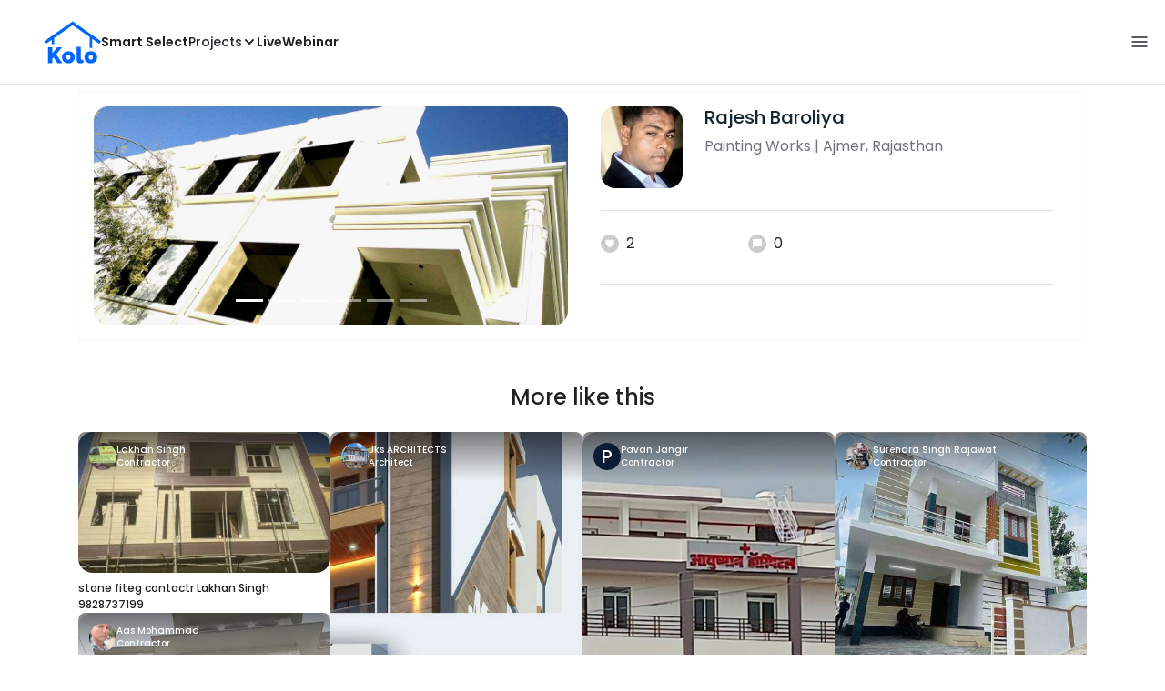

--- FILE ---
content_type: text/html; charset=utf-8
request_url: https://koloapp.in/rajasthan/painters/rajesh-baroliya--ajmer/posts/1628996827
body_size: 43822
content:
<!DOCTYPE html><html lang="en"><head><meta property="og:type" content="website"/><meta property="og:site_name" content="Kolo"/><link rel="apple-touch-icon" href="/favicon.ico"/><link rel="icon" type="image/x-icon" href="https://koloapp.in/favicon.ico"/><link rel="icon" type="image/png" sizes="16x16" href="https://koloapp.in/favicon-16x16.png"/><link rel="icon" type="image/png" sizes="32x32" href="https://koloapp.in/favicon-32x32.png"/><link rel="icon" type="image/png" sizes="192x192" href="https://koloapp.in/favicon-192x192.png"/><meta property="al:android:app_name" content="Kolo App"/><meta property="al:android:package" content="com.kolo.android"/><meta property="al:android:class" content="com.kolo.android.ui.launch.SplashActivity"/><link rel="stylesheet" href="https://cdn.jsdelivr.net/npm/bootstrap@4.6.0/dist/css/bootstrap.min.css"/><script type="application/ld+json">{"@context":"https://schema.org","@type":"BreadcrumbList","itemListElement":[{"@type":"ListItem","position":1,"item":{"@id":"https://koloapp.in","name":"Kolo","description":"Kolo Home Page"}},{"@type":"ListItem","position":2,"item":{"@id":"https://koloapp.in/rajasthan","name":"Rajasthan","description":"Professionals in Rajasthan"}},{"@type":"ListItem","position":3,"item":{"@id":"https://koloapp.in/rajasthan/painters","name":"Painting Works","description":"Painting Works in Rajasthan"}},{"@type":"ListItem","position":4,"item":{"@id":"https://koloapp.in/rajasthan/painters/rajesh-baroliya--ajmer","name":"Rajesh Baroliya","description":"Rajesh Baroliya, Painting Works from Ajmer"}},{"@type":"ListItem","position":5,"item":{"name":"1628996827","@id":"https://koloapp.in/rajasthan/painters/rajesh-baroliya--ajmer/posts/1628996827","description":"Designs by Painting Works Rajesh Baroliya, Ajmer | Kolo"}}]}</script><meta name="theme-color" content="#0066ff"/><link rel="canonical" href="https://koloapp.in/rajasthan/painters/rajesh-baroliya--ajmer/posts/1628996827"/><meta charSet="utf-8"/><meta name="robots" content="noindex, follow"/><meta name="p:domain_verify" content="88cd704eafda50729e7971bed0b9d871"/><meta name="viewport" content="width=device-width,initial-scale=1.0,maximum-scale=1.0,user-scalable=0"/><meta property="og:type" content="website"/><meta property="og:site_name" content="Kolo"/><meta property="og:image" name="twitter:image" content="https://i.koloapp.in/tr:n-sd/c3737212-f254-be5f-1a34-c11780c7b86c"/><meta property="og:title" name="twitter:title" content="Designs by Painting Works Rajesh Baroliya, Ajmer | Kolo"/><meta property="og:description" name="description" content="Find more designs by Rajesh Baroliya from Rajasthan, Ajmer"/><meta name="twitter:description" content="Find more designs by Rajesh Baroliya from Rajasthan, Ajmer"/><link rel="apple-touch-icon" href="/favicon.ico"/><link rel="icon" type="image/x-icon" href="https://koloapp.in/favicon.ico"/><link rel="icon" type="image/png" sizes="16x16" href="https://koloapp.in/favicon-16x16.png"/><link rel="icon" type="image/png" sizes="32x32" href="https://koloapp.in/favicon-32x32.png"/><link rel="icon" type="image/png" sizes="192x192" href="https://koloapp.in/favicon-192x192.png"/><title>Designs by Painting Works Rajesh Baroliya, Ajmer | Kolo</title><meta property="al:android:url" content="koloapp://posts/1628996827"/><meta property="al:android:app_name" content="Kolo App"/><meta property="al:android:package" content="com.kolo.android"/><meta property="al:android:class" content="com.kolo.android.ui.launch.SplashActivity"/><meta name="keywords" content="Kolo App, Home design app, Interior design tool, DIY home decor, Room planner, Design inspiration, Room layout, Interior decorating, Home improvement app, Virtual room design, Design projects, Home remodeling, Room visualization, Decorating ideas, Interior decorating tool, Design your space, Home renovation app, Design community, House decor, Interior"/><meta name="next-head-count" content="36"/><script id="newrelic_script">window.NREUM||(NREUM={});NREUM.info = {"agent":"","beacon":"bam.eu01.nr-data.net","errorBeacon":"bam.eu01.nr-data.net","licenseKey":"NRJS-642c9e7965251080f82","applicationID":"480113489","agentToken":null,"applicationTime":298.517697,"transactionName":"MhBSZQoZCEMDVUJYCgtac0QLDAldTWZZQhE1FFdU","queueTime":0,"ttGuid":"3868375fafc5b967"}; (window.NREUM||(NREUM={})).init={privacy:{cookies_enabled:true},ajax:{deny_list:[]},feature_flags:["soft_nav"],distributed_tracing:{enabled:true}};(window.NREUM||(NREUM={})).loader_config={agentID:"538464558",accountID:"2953074",trustKey:"2953074",licenseKey:"NRJS-642c9e7965251080f82",applicationID:"480113489",browserID:"538464558"};;/*! For license information please see nr-loader-rum-1.308.0.min.js.LICENSE.txt */
(()=>{var e,t,r={163:(e,t,r)=>{"use strict";r.d(t,{j:()=>E});var n=r(384),i=r(1741);var a=r(2555);r(860).K7.genericEvents;const s="experimental.resources",o="register",c=e=>{if(!e||"string"!=typeof e)return!1;try{document.createDocumentFragment().querySelector(e)}catch{return!1}return!0};var d=r(2614),u=r(944),l=r(8122);const f="[data-nr-mask]",g=e=>(0,l.a)(e,(()=>{const e={feature_flags:[],experimental:{allow_registered_children:!1,resources:!1},mask_selector:"*",block_selector:"[data-nr-block]",mask_input_options:{color:!1,date:!1,"datetime-local":!1,email:!1,month:!1,number:!1,range:!1,search:!1,tel:!1,text:!1,time:!1,url:!1,week:!1,textarea:!1,select:!1,password:!0}};return{ajax:{deny_list:void 0,block_internal:!0,enabled:!0,autoStart:!0},api:{get allow_registered_children(){return e.feature_flags.includes(o)||e.experimental.allow_registered_children},set allow_registered_children(t){e.experimental.allow_registered_children=t},duplicate_registered_data:!1},browser_consent_mode:{enabled:!1},distributed_tracing:{enabled:void 0,exclude_newrelic_header:void 0,cors_use_newrelic_header:void 0,cors_use_tracecontext_headers:void 0,allowed_origins:void 0},get feature_flags(){return e.feature_flags},set feature_flags(t){e.feature_flags=t},generic_events:{enabled:!0,autoStart:!0},harvest:{interval:30},jserrors:{enabled:!0,autoStart:!0},logging:{enabled:!0,autoStart:!0},metrics:{enabled:!0,autoStart:!0},obfuscate:void 0,page_action:{enabled:!0},page_view_event:{enabled:!0,autoStart:!0},page_view_timing:{enabled:!0,autoStart:!0},performance:{capture_marks:!1,capture_measures:!1,capture_detail:!0,resources:{get enabled(){return e.feature_flags.includes(s)||e.experimental.resources},set enabled(t){e.experimental.resources=t},asset_types:[],first_party_domains:[],ignore_newrelic:!0}},privacy:{cookies_enabled:!0},proxy:{assets:void 0,beacon:void 0},session:{expiresMs:d.wk,inactiveMs:d.BB},session_replay:{autoStart:!0,enabled:!1,preload:!1,sampling_rate:10,error_sampling_rate:100,collect_fonts:!1,inline_images:!1,fix_stylesheets:!0,mask_all_inputs:!0,get mask_text_selector(){return e.mask_selector},set mask_text_selector(t){c(t)?e.mask_selector="".concat(t,",").concat(f):""===t||null===t?e.mask_selector=f:(0,u.R)(5,t)},get block_class(){return"nr-block"},get ignore_class(){return"nr-ignore"},get mask_text_class(){return"nr-mask"},get block_selector(){return e.block_selector},set block_selector(t){c(t)?e.block_selector+=",".concat(t):""!==t&&(0,u.R)(6,t)},get mask_input_options(){return e.mask_input_options},set mask_input_options(t){t&&"object"==typeof t?e.mask_input_options={...t,password:!0}:(0,u.R)(7,t)}},session_trace:{enabled:!0,autoStart:!0},soft_navigations:{enabled:!0,autoStart:!0},spa:{enabled:!0,autoStart:!0},ssl:void 0,user_actions:{enabled:!0,elementAttributes:["id","className","tagName","type"]}}})());var p=r(6154),m=r(9324);let h=0;const v={buildEnv:m.F3,distMethod:m.Xs,version:m.xv,originTime:p.WN},b={consented:!1},y={appMetadata:{},get consented(){return this.session?.state?.consent||b.consented},set consented(e){b.consented=e},customTransaction:void 0,denyList:void 0,disabled:!1,harvester:void 0,isolatedBacklog:!1,isRecording:!1,loaderType:void 0,maxBytes:3e4,obfuscator:void 0,onerror:void 0,ptid:void 0,releaseIds:{},session:void 0,timeKeeper:void 0,registeredEntities:[],jsAttributesMetadata:{bytes:0},get harvestCount(){return++h}},_=e=>{const t=(0,l.a)(e,y),r=Object.keys(v).reduce((e,t)=>(e[t]={value:v[t],writable:!1,configurable:!0,enumerable:!0},e),{});return Object.defineProperties(t,r)};var w=r(5701);const x=e=>{const t=e.startsWith("http");e+="/",r.p=t?e:"https://"+e};var R=r(7836),k=r(3241);const A={accountID:void 0,trustKey:void 0,agentID:void 0,licenseKey:void 0,applicationID:void 0,xpid:void 0},S=e=>(0,l.a)(e,A),T=new Set;function E(e,t={},r,s){let{init:o,info:c,loader_config:d,runtime:u={},exposed:l=!0}=t;if(!c){const e=(0,n.pV)();o=e.init,c=e.info,d=e.loader_config}e.init=g(o||{}),e.loader_config=S(d||{}),c.jsAttributes??={},p.bv&&(c.jsAttributes.isWorker=!0),e.info=(0,a.D)(c);const f=e.init,m=[c.beacon,c.errorBeacon];T.has(e.agentIdentifier)||(f.proxy.assets&&(x(f.proxy.assets),m.push(f.proxy.assets)),f.proxy.beacon&&m.push(f.proxy.beacon),e.beacons=[...m],function(e){const t=(0,n.pV)();Object.getOwnPropertyNames(i.W.prototype).forEach(r=>{const n=i.W.prototype[r];if("function"!=typeof n||"constructor"===n)return;let a=t[r];e[r]&&!1!==e.exposed&&"micro-agent"!==e.runtime?.loaderType&&(t[r]=(...t)=>{const n=e[r](...t);return a?a(...t):n})})}(e),(0,n.US)("activatedFeatures",w.B)),u.denyList=[...f.ajax.deny_list||[],...f.ajax.block_internal?m:[]],u.ptid=e.agentIdentifier,u.loaderType=r,e.runtime=_(u),T.has(e.agentIdentifier)||(e.ee=R.ee.get(e.agentIdentifier),e.exposed=l,(0,k.W)({agentIdentifier:e.agentIdentifier,drained:!!w.B?.[e.agentIdentifier],type:"lifecycle",name:"initialize",feature:void 0,data:e.config})),T.add(e.agentIdentifier)}},384:(e,t,r)=>{"use strict";r.d(t,{NT:()=>s,US:()=>u,Zm:()=>o,bQ:()=>d,dV:()=>c,pV:()=>l});var n=r(6154),i=r(1863),a=r(1910);const s={beacon:"bam.nr-data.net",errorBeacon:"bam.nr-data.net"};function o(){return n.gm.NREUM||(n.gm.NREUM={}),void 0===n.gm.newrelic&&(n.gm.newrelic=n.gm.NREUM),n.gm.NREUM}function c(){let e=o();return e.o||(e.o={ST:n.gm.setTimeout,SI:n.gm.setImmediate||n.gm.setInterval,CT:n.gm.clearTimeout,XHR:n.gm.XMLHttpRequest,REQ:n.gm.Request,EV:n.gm.Event,PR:n.gm.Promise,MO:n.gm.MutationObserver,FETCH:n.gm.fetch,WS:n.gm.WebSocket},(0,a.i)(...Object.values(e.o))),e}function d(e,t){let r=o();r.initializedAgents??={},t.initializedAt={ms:(0,i.t)(),date:new Date},r.initializedAgents[e]=t}function u(e,t){o()[e]=t}function l(){return function(){let e=o();const t=e.info||{};e.info={beacon:s.beacon,errorBeacon:s.errorBeacon,...t}}(),function(){let e=o();const t=e.init||{};e.init={...t}}(),c(),function(){let e=o();const t=e.loader_config||{};e.loader_config={...t}}(),o()}},782:(e,t,r)=>{"use strict";r.d(t,{T:()=>n});const n=r(860).K7.pageViewTiming},860:(e,t,r)=>{"use strict";r.d(t,{$J:()=>u,K7:()=>c,P3:()=>d,XX:()=>i,Yy:()=>o,df:()=>a,qY:()=>n,v4:()=>s});const n="events",i="jserrors",a="browser/blobs",s="rum",o="browser/logs",c={ajax:"ajax",genericEvents:"generic_events",jserrors:i,logging:"logging",metrics:"metrics",pageAction:"page_action",pageViewEvent:"page_view_event",pageViewTiming:"page_view_timing",sessionReplay:"session_replay",sessionTrace:"session_trace",softNav:"soft_navigations",spa:"spa"},d={[c.pageViewEvent]:1,[c.pageViewTiming]:2,[c.metrics]:3,[c.jserrors]:4,[c.spa]:5,[c.ajax]:6,[c.sessionTrace]:7,[c.softNav]:8,[c.sessionReplay]:9,[c.logging]:10,[c.genericEvents]:11},u={[c.pageViewEvent]:s,[c.pageViewTiming]:n,[c.ajax]:n,[c.spa]:n,[c.softNav]:n,[c.metrics]:i,[c.jserrors]:i,[c.sessionTrace]:a,[c.sessionReplay]:a,[c.logging]:o,[c.genericEvents]:"ins"}},944:(e,t,r)=>{"use strict";r.d(t,{R:()=>i});var n=r(3241);function i(e,t){"function"==typeof console.debug&&(console.debug("New Relic Warning: https://github.com/newrelic/newrelic-browser-agent/blob/main/docs/warning-codes.md#".concat(e),t),(0,n.W)({agentIdentifier:null,drained:null,type:"data",name:"warn",feature:"warn",data:{code:e,secondary:t}}))}},1687:(e,t,r)=>{"use strict";r.d(t,{Ak:()=>d,Ze:()=>f,x3:()=>u});var n=r(3241),i=r(7836),a=r(3606),s=r(860),o=r(2646);const c={};function d(e,t){const r={staged:!1,priority:s.P3[t]||0};l(e),c[e].get(t)||c[e].set(t,r)}function u(e,t){e&&c[e]&&(c[e].get(t)&&c[e].delete(t),p(e,t,!1),c[e].size&&g(e))}function l(e){if(!e)throw new Error("agentIdentifier required");c[e]||(c[e]=new Map)}function f(e="",t="feature",r=!1){if(l(e),!e||!c[e].get(t)||r)return p(e,t);c[e].get(t).staged=!0,g(e)}function g(e){const t=Array.from(c[e]);t.every(([e,t])=>t.staged)&&(t.sort((e,t)=>e[1].priority-t[1].priority),t.forEach(([t])=>{c[e].delete(t),p(e,t)}))}function p(e,t,r=!0){const s=e?i.ee.get(e):i.ee,c=a.i.handlers;if(!s.aborted&&s.backlog&&c){if((0,n.W)({agentIdentifier:e,type:"lifecycle",name:"drain",feature:t}),r){const e=s.backlog[t],r=c[t];if(r){for(let t=0;e&&t<e.length;++t)m(e[t],r);Object.entries(r).forEach(([e,t])=>{Object.values(t||{}).forEach(t=>{t[0]?.on&&t[0]?.context()instanceof o.y&&t[0].on(e,t[1])})})}}s.isolatedBacklog||delete c[t],s.backlog[t]=null,s.emit("drain-"+t,[])}}function m(e,t){var r=e[1];Object.values(t[r]||{}).forEach(t=>{var r=e[0];if(t[0]===r){var n=t[1],i=e[3],a=e[2];n.apply(i,a)}})}},1738:(e,t,r)=>{"use strict";r.d(t,{U:()=>g,Y:()=>f});var n=r(3241),i=r(9908),a=r(1863),s=r(944),o=r(5701),c=r(3969),d=r(8362),u=r(860),l=r(4261);function f(e,t,r,a){const f=a||r;!f||f[e]&&f[e]!==d.d.prototype[e]||(f[e]=function(){(0,i.p)(c.xV,["API/"+e+"/called"],void 0,u.K7.metrics,r.ee),(0,n.W)({agentIdentifier:r.agentIdentifier,drained:!!o.B?.[r.agentIdentifier],type:"data",name:"api",feature:l.Pl+e,data:{}});try{return t.apply(this,arguments)}catch(e){(0,s.R)(23,e)}})}function g(e,t,r,n,s){const o=e.info;null===r?delete o.jsAttributes[t]:o.jsAttributes[t]=r,(s||null===r)&&(0,i.p)(l.Pl+n,[(0,a.t)(),t,r],void 0,"session",e.ee)}},1741:(e,t,r)=>{"use strict";r.d(t,{W:()=>a});var n=r(944),i=r(4261);class a{#e(e,...t){if(this[e]!==a.prototype[e])return this[e](...t);(0,n.R)(35,e)}addPageAction(e,t){return this.#e(i.hG,e,t)}register(e){return this.#e(i.eY,e)}recordCustomEvent(e,t){return this.#e(i.fF,e,t)}setPageViewName(e,t){return this.#e(i.Fw,e,t)}setCustomAttribute(e,t,r){return this.#e(i.cD,e,t,r)}noticeError(e,t){return this.#e(i.o5,e,t)}setUserId(e,t=!1){return this.#e(i.Dl,e,t)}setApplicationVersion(e){return this.#e(i.nb,e)}setErrorHandler(e){return this.#e(i.bt,e)}addRelease(e,t){return this.#e(i.k6,e,t)}log(e,t){return this.#e(i.$9,e,t)}start(){return this.#e(i.d3)}finished(e){return this.#e(i.BL,e)}recordReplay(){return this.#e(i.CH)}pauseReplay(){return this.#e(i.Tb)}addToTrace(e){return this.#e(i.U2,e)}setCurrentRouteName(e){return this.#e(i.PA,e)}interaction(e){return this.#e(i.dT,e)}wrapLogger(e,t,r){return this.#e(i.Wb,e,t,r)}measure(e,t){return this.#e(i.V1,e,t)}consent(e){return this.#e(i.Pv,e)}}},1863:(e,t,r)=>{"use strict";function n(){return Math.floor(performance.now())}r.d(t,{t:()=>n})},1910:(e,t,r)=>{"use strict";r.d(t,{i:()=>a});var n=r(944);const i=new Map;function a(...e){return e.every(e=>{if(i.has(e))return i.get(e);const t="function"==typeof e?e.toString():"",r=t.includes("[native code]"),a=t.includes("nrWrapper");return r||a||(0,n.R)(64,e?.name||t),i.set(e,r),r})}},2555:(e,t,r)=>{"use strict";r.d(t,{D:()=>o,f:()=>s});var n=r(384),i=r(8122);const a={beacon:n.NT.beacon,errorBeacon:n.NT.errorBeacon,licenseKey:void 0,applicationID:void 0,sa:void 0,queueTime:void 0,applicationTime:void 0,ttGuid:void 0,user:void 0,account:void 0,product:void 0,extra:void 0,jsAttributes:{},userAttributes:void 0,atts:void 0,transactionName:void 0,tNamePlain:void 0};function s(e){try{return!!e.licenseKey&&!!e.errorBeacon&&!!e.applicationID}catch(e){return!1}}const o=e=>(0,i.a)(e,a)},2614:(e,t,r)=>{"use strict";r.d(t,{BB:()=>s,H3:()=>n,g:()=>d,iL:()=>c,tS:()=>o,uh:()=>i,wk:()=>a});const n="NRBA",i="SESSION",a=144e5,s=18e5,o={STARTED:"session-started",PAUSE:"session-pause",RESET:"session-reset",RESUME:"session-resume",UPDATE:"session-update"},c={SAME_TAB:"same-tab",CROSS_TAB:"cross-tab"},d={OFF:0,FULL:1,ERROR:2}},2646:(e,t,r)=>{"use strict";r.d(t,{y:()=>n});class n{constructor(e){this.contextId=e}}},2843:(e,t,r)=>{"use strict";r.d(t,{G:()=>a,u:()=>i});var n=r(3878);function i(e,t=!1,r,i){(0,n.DD)("visibilitychange",function(){if(t)return void("hidden"===document.visibilityState&&e());e(document.visibilityState)},r,i)}function a(e,t,r){(0,n.sp)("pagehide",e,t,r)}},3241:(e,t,r)=>{"use strict";r.d(t,{W:()=>a});var n=r(6154);const i="newrelic";function a(e={}){try{n.gm.dispatchEvent(new CustomEvent(i,{detail:e}))}catch(e){}}},3606:(e,t,r)=>{"use strict";r.d(t,{i:()=>a});var n=r(9908);a.on=s;var i=a.handlers={};function a(e,t,r,a){s(a||n.d,i,e,t,r)}function s(e,t,r,i,a){a||(a="feature"),e||(e=n.d);var s=t[a]=t[a]||{};(s[r]=s[r]||[]).push([e,i])}},3878:(e,t,r)=>{"use strict";function n(e,t){return{capture:e,passive:!1,signal:t}}function i(e,t,r=!1,i){window.addEventListener(e,t,n(r,i))}function a(e,t,r=!1,i){document.addEventListener(e,t,n(r,i))}r.d(t,{DD:()=>a,jT:()=>n,sp:()=>i})},3969:(e,t,r)=>{"use strict";r.d(t,{TZ:()=>n,XG:()=>o,rs:()=>i,xV:()=>s,z_:()=>a});const n=r(860).K7.metrics,i="sm",a="cm",s="storeSupportabilityMetrics",o="storeEventMetrics"},4234:(e,t,r)=>{"use strict";r.d(t,{W:()=>a});var n=r(7836),i=r(1687);class a{constructor(e,t){this.agentIdentifier=e,this.ee=n.ee.get(e),this.featureName=t,this.blocked=!1}deregisterDrain(){(0,i.x3)(this.agentIdentifier,this.featureName)}}},4261:(e,t,r)=>{"use strict";r.d(t,{$9:()=>d,BL:()=>o,CH:()=>g,Dl:()=>_,Fw:()=>y,PA:()=>h,Pl:()=>n,Pv:()=>k,Tb:()=>l,U2:()=>a,V1:()=>R,Wb:()=>x,bt:()=>b,cD:()=>v,d3:()=>w,dT:()=>c,eY:()=>p,fF:()=>f,hG:()=>i,k6:()=>s,nb:()=>m,o5:()=>u});const n="api-",i="addPageAction",a="addToTrace",s="addRelease",o="finished",c="interaction",d="log",u="noticeError",l="pauseReplay",f="recordCustomEvent",g="recordReplay",p="register",m="setApplicationVersion",h="setCurrentRouteName",v="setCustomAttribute",b="setErrorHandler",y="setPageViewName",_="setUserId",w="start",x="wrapLogger",R="measure",k="consent"},5289:(e,t,r)=>{"use strict";r.d(t,{GG:()=>s,Qr:()=>c,sB:()=>o});var n=r(3878),i=r(6389);function a(){return"undefined"==typeof document||"complete"===document.readyState}function s(e,t){if(a())return e();const r=(0,i.J)(e),s=setInterval(()=>{a()&&(clearInterval(s),r())},500);(0,n.sp)("load",r,t)}function o(e){if(a())return e();(0,n.DD)("DOMContentLoaded",e)}function c(e){if(a())return e();(0,n.sp)("popstate",e)}},5607:(e,t,r)=>{"use strict";r.d(t,{W:()=>n});const n=(0,r(9566).bz)()},5701:(e,t,r)=>{"use strict";r.d(t,{B:()=>a,t:()=>s});var n=r(3241);const i=new Set,a={};function s(e,t){const r=t.agentIdentifier;a[r]??={},e&&"object"==typeof e&&(i.has(r)||(t.ee.emit("rumresp",[e]),a[r]=e,i.add(r),(0,n.W)({agentIdentifier:r,loaded:!0,drained:!0,type:"lifecycle",name:"load",feature:void 0,data:e})))}},6154:(e,t,r)=>{"use strict";r.d(t,{OF:()=>c,RI:()=>i,WN:()=>u,bv:()=>a,eN:()=>l,gm:()=>s,mw:()=>o,sb:()=>d});var n=r(1863);const i="undefined"!=typeof window&&!!window.document,a="undefined"!=typeof WorkerGlobalScope&&("undefined"!=typeof self&&self instanceof WorkerGlobalScope&&self.navigator instanceof WorkerNavigator||"undefined"!=typeof globalThis&&globalThis instanceof WorkerGlobalScope&&globalThis.navigator instanceof WorkerNavigator),s=i?window:"undefined"!=typeof WorkerGlobalScope&&("undefined"!=typeof self&&self instanceof WorkerGlobalScope&&self||"undefined"!=typeof globalThis&&globalThis instanceof WorkerGlobalScope&&globalThis),o=Boolean("hidden"===s?.document?.visibilityState),c=/iPad|iPhone|iPod/.test(s.navigator?.userAgent),d=c&&"undefined"==typeof SharedWorker,u=((()=>{const e=s.navigator?.userAgent?.match(/Firefox[/\s](\d+\.\d+)/);Array.isArray(e)&&e.length>=2&&e[1]})(),Date.now()-(0,n.t)()),l=()=>"undefined"!=typeof PerformanceNavigationTiming&&s?.performance?.getEntriesByType("navigation")?.[0]?.responseStart},6389:(e,t,r)=>{"use strict";function n(e,t=500,r={}){const n=r?.leading||!1;let i;return(...r)=>{n&&void 0===i&&(e.apply(this,r),i=setTimeout(()=>{i=clearTimeout(i)},t)),n||(clearTimeout(i),i=setTimeout(()=>{e.apply(this,r)},t))}}function i(e){let t=!1;return(...r)=>{t||(t=!0,e.apply(this,r))}}r.d(t,{J:()=>i,s:()=>n})},6630:(e,t,r)=>{"use strict";r.d(t,{T:()=>n});const n=r(860).K7.pageViewEvent},7699:(e,t,r)=>{"use strict";r.d(t,{It:()=>a,KC:()=>o,No:()=>i,qh:()=>s});var n=r(860);const i=16e3,a=1e6,s="SESSION_ERROR",o={[n.K7.logging]:!0,[n.K7.genericEvents]:!1,[n.K7.jserrors]:!1,[n.K7.ajax]:!1}},7836:(e,t,r)=>{"use strict";r.d(t,{P:()=>o,ee:()=>c});var n=r(384),i=r(8990),a=r(2646),s=r(5607);const o="nr@context:".concat(s.W),c=function e(t,r){var n={},s={},u={},l=!1;try{l=16===r.length&&d.initializedAgents?.[r]?.runtime.isolatedBacklog}catch(e){}var f={on:p,addEventListener:p,removeEventListener:function(e,t){var r=n[e];if(!r)return;for(var i=0;i<r.length;i++)r[i]===t&&r.splice(i,1)},emit:function(e,r,n,i,a){!1!==a&&(a=!0);if(c.aborted&&!i)return;t&&a&&t.emit(e,r,n);var o=g(n);m(e).forEach(e=>{e.apply(o,r)});var d=v()[s[e]];d&&d.push([f,e,r,o]);return o},get:h,listeners:m,context:g,buffer:function(e,t){const r=v();if(t=t||"feature",f.aborted)return;Object.entries(e||{}).forEach(([e,n])=>{s[n]=t,t in r||(r[t]=[])})},abort:function(){f._aborted=!0,Object.keys(f.backlog).forEach(e=>{delete f.backlog[e]})},isBuffering:function(e){return!!v()[s[e]]},debugId:r,backlog:l?{}:t&&"object"==typeof t.backlog?t.backlog:{},isolatedBacklog:l};return Object.defineProperty(f,"aborted",{get:()=>{let e=f._aborted||!1;return e||(t&&(e=t.aborted),e)}}),f;function g(e){return e&&e instanceof a.y?e:e?(0,i.I)(e,o,()=>new a.y(o)):new a.y(o)}function p(e,t){n[e]=m(e).concat(t)}function m(e){return n[e]||[]}function h(t){return u[t]=u[t]||e(f,t)}function v(){return f.backlog}}(void 0,"globalEE"),d=(0,n.Zm)();d.ee||(d.ee=c)},8122:(e,t,r)=>{"use strict";r.d(t,{a:()=>i});var n=r(944);function i(e,t){try{if(!e||"object"!=typeof e)return(0,n.R)(3);if(!t||"object"!=typeof t)return(0,n.R)(4);const r=Object.create(Object.getPrototypeOf(t),Object.getOwnPropertyDescriptors(t)),a=0===Object.keys(r).length?e:r;for(let s in a)if(void 0!==e[s])try{if(null===e[s]){r[s]=null;continue}Array.isArray(e[s])&&Array.isArray(t[s])?r[s]=Array.from(new Set([...e[s],...t[s]])):"object"==typeof e[s]&&"object"==typeof t[s]?r[s]=i(e[s],t[s]):r[s]=e[s]}catch(e){r[s]||(0,n.R)(1,e)}return r}catch(e){(0,n.R)(2,e)}}},8362:(e,t,r)=>{"use strict";r.d(t,{d:()=>a});var n=r(9566),i=r(1741);class a extends i.W{agentIdentifier=(0,n.LA)(16)}},8374:(e,t,r)=>{r.nc=(()=>{try{return document?.currentScript?.nonce}catch(e){}return""})()},8990:(e,t,r)=>{"use strict";r.d(t,{I:()=>i});var n=Object.prototype.hasOwnProperty;function i(e,t,r){if(n.call(e,t))return e[t];var i=r();if(Object.defineProperty&&Object.keys)try{return Object.defineProperty(e,t,{value:i,writable:!0,enumerable:!1}),i}catch(e){}return e[t]=i,i}},9324:(e,t,r)=>{"use strict";r.d(t,{F3:()=>i,Xs:()=>a,xv:()=>n});const n="1.308.0",i="PROD",a="CDN"},9566:(e,t,r)=>{"use strict";r.d(t,{LA:()=>o,bz:()=>s});var n=r(6154);const i="xxxxxxxx-xxxx-4xxx-yxxx-xxxxxxxxxxxx";function a(e,t){return e?15&e[t]:16*Math.random()|0}function s(){const e=n.gm?.crypto||n.gm?.msCrypto;let t,r=0;return e&&e.getRandomValues&&(t=e.getRandomValues(new Uint8Array(30))),i.split("").map(e=>"x"===e?a(t,r++).toString(16):"y"===e?(3&a()|8).toString(16):e).join("")}function o(e){const t=n.gm?.crypto||n.gm?.msCrypto;let r,i=0;t&&t.getRandomValues&&(r=t.getRandomValues(new Uint8Array(e)));const s=[];for(var o=0;o<e;o++)s.push(a(r,i++).toString(16));return s.join("")}},9908:(e,t,r)=>{"use strict";r.d(t,{d:()=>n,p:()=>i});var n=r(7836).ee.get("handle");function i(e,t,r,i,a){a?(a.buffer([e],i),a.emit(e,t,r)):(n.buffer([e],i),n.emit(e,t,r))}}},n={};function i(e){var t=n[e];if(void 0!==t)return t.exports;var a=n[e]={exports:{}};return r[e](a,a.exports,i),a.exports}i.m=r,i.d=(e,t)=>{for(var r in t)i.o(t,r)&&!i.o(e,r)&&Object.defineProperty(e,r,{enumerable:!0,get:t[r]})},i.f={},i.e=e=>Promise.all(Object.keys(i.f).reduce((t,r)=>(i.f[r](e,t),t),[])),i.u=e=>"nr-rum-1.308.0.min.js",i.o=(e,t)=>Object.prototype.hasOwnProperty.call(e,t),e={},t="NRBA-1.308.0.PROD:",i.l=(r,n,a,s)=>{if(e[r])e[r].push(n);else{var o,c;if(void 0!==a)for(var d=document.getElementsByTagName("script"),u=0;u<d.length;u++){var l=d[u];if(l.getAttribute("src")==r||l.getAttribute("data-webpack")==t+a){o=l;break}}if(!o){c=!0;var f={296:"sha512-+MIMDsOcckGXa1EdWHqFNv7P+JUkd5kQwCBr3KE6uCvnsBNUrdSt4a/3/L4j4TxtnaMNjHpza2/erNQbpacJQA=="};(o=document.createElement("script")).charset="utf-8",i.nc&&o.setAttribute("nonce",i.nc),o.setAttribute("data-webpack",t+a),o.src=r,0!==o.src.indexOf(window.location.origin+"/")&&(o.crossOrigin="anonymous"),f[s]&&(o.integrity=f[s])}e[r]=[n];var g=(t,n)=>{o.onerror=o.onload=null,clearTimeout(p);var i=e[r];if(delete e[r],o.parentNode&&o.parentNode.removeChild(o),i&&i.forEach(e=>e(n)),t)return t(n)},p=setTimeout(g.bind(null,void 0,{type:"timeout",target:o}),12e4);o.onerror=g.bind(null,o.onerror),o.onload=g.bind(null,o.onload),c&&document.head.appendChild(o)}},i.r=e=>{"undefined"!=typeof Symbol&&Symbol.toStringTag&&Object.defineProperty(e,Symbol.toStringTag,{value:"Module"}),Object.defineProperty(e,"__esModule",{value:!0})},i.p="https://js-agent.newrelic.com/",(()=>{var e={374:0,840:0};i.f.j=(t,r)=>{var n=i.o(e,t)?e[t]:void 0;if(0!==n)if(n)r.push(n[2]);else{var a=new Promise((r,i)=>n=e[t]=[r,i]);r.push(n[2]=a);var s=i.p+i.u(t),o=new Error;i.l(s,r=>{if(i.o(e,t)&&(0!==(n=e[t])&&(e[t]=void 0),n)){var a=r&&("load"===r.type?"missing":r.type),s=r&&r.target&&r.target.src;o.message="Loading chunk "+t+" failed: ("+a+": "+s+")",o.name="ChunkLoadError",o.type=a,o.request=s,n[1](o)}},"chunk-"+t,t)}};var t=(t,r)=>{var n,a,[s,o,c]=r,d=0;if(s.some(t=>0!==e[t])){for(n in o)i.o(o,n)&&(i.m[n]=o[n]);if(c)c(i)}for(t&&t(r);d<s.length;d++)a=s[d],i.o(e,a)&&e[a]&&e[a][0](),e[a]=0},r=self["webpackChunk:NRBA-1.308.0.PROD"]=self["webpackChunk:NRBA-1.308.0.PROD"]||[];r.forEach(t.bind(null,0)),r.push=t.bind(null,r.push.bind(r))})(),(()=>{"use strict";i(8374);var e=i(8362),t=i(860);const r=Object.values(t.K7);var n=i(163);var a=i(9908),s=i(1863),o=i(4261),c=i(1738);var d=i(1687),u=i(4234),l=i(5289),f=i(6154),g=i(944),p=i(384);const m=e=>f.RI&&!0===e?.privacy.cookies_enabled;function h(e){return!!(0,p.dV)().o.MO&&m(e)&&!0===e?.session_trace.enabled}var v=i(6389),b=i(7699);class y extends u.W{constructor(e,t){super(e.agentIdentifier,t),this.agentRef=e,this.abortHandler=void 0,this.featAggregate=void 0,this.loadedSuccessfully=void 0,this.onAggregateImported=new Promise(e=>{this.loadedSuccessfully=e}),this.deferred=Promise.resolve(),!1===e.init[this.featureName].autoStart?this.deferred=new Promise((t,r)=>{this.ee.on("manual-start-all",(0,v.J)(()=>{(0,d.Ak)(e.agentIdentifier,this.featureName),t()}))}):(0,d.Ak)(e.agentIdentifier,t)}importAggregator(e,t,r={}){if(this.featAggregate)return;const n=async()=>{let n;await this.deferred;try{if(m(e.init)){const{setupAgentSession:t}=await i.e(296).then(i.bind(i,3305));n=t(e)}}catch(e){(0,g.R)(20,e),this.ee.emit("internal-error",[e]),(0,a.p)(b.qh,[e],void 0,this.featureName,this.ee)}try{if(!this.#t(this.featureName,n,e.init))return(0,d.Ze)(this.agentIdentifier,this.featureName),void this.loadedSuccessfully(!1);const{Aggregate:i}=await t();this.featAggregate=new i(e,r),e.runtime.harvester.initializedAggregates.push(this.featAggregate),this.loadedSuccessfully(!0)}catch(e){(0,g.R)(34,e),this.abortHandler?.(),(0,d.Ze)(this.agentIdentifier,this.featureName,!0),this.loadedSuccessfully(!1),this.ee&&this.ee.abort()}};f.RI?(0,l.GG)(()=>n(),!0):n()}#t(e,r,n){if(this.blocked)return!1;switch(e){case t.K7.sessionReplay:return h(n)&&!!r;case t.K7.sessionTrace:return!!r;default:return!0}}}var _=i(6630),w=i(2614),x=i(3241);class R extends y{static featureName=_.T;constructor(e){var t;super(e,_.T),this.setupInspectionEvents(e.agentIdentifier),t=e,(0,c.Y)(o.Fw,function(e,r){"string"==typeof e&&("/"!==e.charAt(0)&&(e="/"+e),t.runtime.customTransaction=(r||"http://custom.transaction")+e,(0,a.p)(o.Pl+o.Fw,[(0,s.t)()],void 0,void 0,t.ee))},t),this.importAggregator(e,()=>i.e(296).then(i.bind(i,3943)))}setupInspectionEvents(e){const t=(t,r)=>{t&&(0,x.W)({agentIdentifier:e,timeStamp:t.timeStamp,loaded:"complete"===t.target.readyState,type:"window",name:r,data:t.target.location+""})};(0,l.sB)(e=>{t(e,"DOMContentLoaded")}),(0,l.GG)(e=>{t(e,"load")}),(0,l.Qr)(e=>{t(e,"navigate")}),this.ee.on(w.tS.UPDATE,(t,r)=>{(0,x.W)({agentIdentifier:e,type:"lifecycle",name:"session",data:r})})}}class k extends e.d{constructor(e){var t;(super(),f.gm)?(this.features={},(0,p.bQ)(this.agentIdentifier,this),this.desiredFeatures=new Set(e.features||[]),this.desiredFeatures.add(R),(0,n.j)(this,e,e.loaderType||"agent"),t=this,(0,c.Y)(o.cD,function(e,r,n=!1){if("string"==typeof e){if(["string","number","boolean"].includes(typeof r)||null===r)return(0,c.U)(t,e,r,o.cD,n);(0,g.R)(40,typeof r)}else(0,g.R)(39,typeof e)},t),function(e){(0,c.Y)(o.Dl,function(t,r=!1){if("string"!=typeof t&&null!==t)return void(0,g.R)(41,typeof t);const n=e.info.jsAttributes["enduser.id"];r&&null!=n&&n!==t?(0,a.p)(o.Pl+"setUserIdAndResetSession",[t],void 0,"session",e.ee):(0,c.U)(e,"enduser.id",t,o.Dl,!0)},e)}(this),function(e){(0,c.Y)(o.nb,function(t){if("string"==typeof t||null===t)return(0,c.U)(e,"application.version",t,o.nb,!1);(0,g.R)(42,typeof t)},e)}(this),function(e){(0,c.Y)(o.d3,function(){e.ee.emit("manual-start-all")},e)}(this),function(e){(0,c.Y)(o.Pv,function(t=!0){if("boolean"==typeof t){if((0,a.p)(o.Pl+o.Pv,[t],void 0,"session",e.ee),e.runtime.consented=t,t){const t=e.features.page_view_event;t.onAggregateImported.then(e=>{const r=t.featAggregate;e&&!r.sentRum&&r.sendRum()})}}else(0,g.R)(65,typeof t)},e)}(this),this.run()):(0,g.R)(21)}get config(){return{info:this.info,init:this.init,loader_config:this.loader_config,runtime:this.runtime}}get api(){return this}run(){try{const e=function(e){const t={};return r.forEach(r=>{t[r]=!!e[r]?.enabled}),t}(this.init),n=[...this.desiredFeatures];n.sort((e,r)=>t.P3[e.featureName]-t.P3[r.featureName]),n.forEach(r=>{if(!e[r.featureName]&&r.featureName!==t.K7.pageViewEvent)return;if(r.featureName===t.K7.spa)return void(0,g.R)(67);const n=function(e){switch(e){case t.K7.ajax:return[t.K7.jserrors];case t.K7.sessionTrace:return[t.K7.ajax,t.K7.pageViewEvent];case t.K7.sessionReplay:return[t.K7.sessionTrace];case t.K7.pageViewTiming:return[t.K7.pageViewEvent];default:return[]}}(r.featureName).filter(e=>!(e in this.features));n.length>0&&(0,g.R)(36,{targetFeature:r.featureName,missingDependencies:n}),this.features[r.featureName]=new r(this)})}catch(e){(0,g.R)(22,e);for(const e in this.features)this.features[e].abortHandler?.();const t=(0,p.Zm)();delete t.initializedAgents[this.agentIdentifier]?.features,delete this.sharedAggregator;return t.ee.get(this.agentIdentifier).abort(),!1}}}var A=i(2843),S=i(782);class T extends y{static featureName=S.T;constructor(e){super(e,S.T),f.RI&&((0,A.u)(()=>(0,a.p)("docHidden",[(0,s.t)()],void 0,S.T,this.ee),!0),(0,A.G)(()=>(0,a.p)("winPagehide",[(0,s.t)()],void 0,S.T,this.ee)),this.importAggregator(e,()=>i.e(296).then(i.bind(i,2117))))}}var E=i(3969);class I extends y{static featureName=E.TZ;constructor(e){super(e,E.TZ),f.RI&&document.addEventListener("securitypolicyviolation",e=>{(0,a.p)(E.xV,["Generic/CSPViolation/Detected"],void 0,this.featureName,this.ee)}),this.importAggregator(e,()=>i.e(296).then(i.bind(i,9623)))}}new k({features:[R,T,I],loaderType:"lite"})})()})();</script><link rel="preconnect" href="https://i.koloapp.in" crossorigin=""/><link rel="preconnect" href="https://fonts.gstatic.com" crossorigin /><link rel="preload" href="/_next/static/media/9e82d62334b205f4-s.p.woff2" as="font" type="font/woff2" crossorigin="anonymous" data-next-font="size-adjust"/><link rel="preload" href="/_next/static/media/8888a3826f4a3af4-s.p.woff2" as="font" type="font/woff2" crossorigin="anonymous" data-next-font="size-adjust"/><link rel="preload" href="/_next/static/media/0484562807a97172-s.p.woff2" as="font" type="font/woff2" crossorigin="anonymous" data-next-font="size-adjust"/><link rel="preload" href="/_next/static/media/eafabf029ad39a43-s.p.woff2" as="font" type="font/woff2" crossorigin="anonymous" data-next-font="size-adjust"/><link rel="preload" href="/_next/static/media/4c285fdca692ea22-s.p.woff2" as="font" type="font/woff2" crossorigin="anonymous" data-next-font="size-adjust"/><link rel="preload" href="/_next/static/media/e4af272ccee01ff0-s.p.woff2" as="font" type="font/woff2" crossorigin="anonymous" data-next-font="size-adjust"/><link rel="preload" href="/_next/static/css/783f585235f34de3.css" as="style"/><link rel="stylesheet" href="/_next/static/css/783f585235f34de3.css" data-n-g=""/><link rel="preload" href="/_next/static/css/04d7f1e9fff99a9c.css" as="style"/><link rel="stylesheet" href="/_next/static/css/04d7f1e9fff99a9c.css" data-n-p=""/><link rel="preload" href="/_next/static/css/b88e21b3d2b3161c.css" as="style"/><link rel="stylesheet" href="/_next/static/css/b88e21b3d2b3161c.css" data-n-p=""/><noscript data-n-css=""></noscript><script defer="" nomodule="" src="/_next/static/chunks/polyfills-78c92fac7aa8fdd8.js"></script><script defer="" src="/_next/static/chunks/417-f0cdb47b46e64b30.js"></script><script defer="" src="/_next/static/chunks/1510.b78e0bff2cc625ac.js"></script><script defer="" src="/_next/static/chunks/6155-dd8df6a2013775f2.js"></script><script defer="" src="/_next/static/chunks/297.00d46fb0481ae46d.js"></script><script src="/_next/static/chunks/webpack-2c5c18db8dd06910.js" defer=""></script><script src="/_next/static/chunks/framework-857926ca2791a411.js" defer=""></script><script src="/_next/static/chunks/main-1ee337f48fdc1442.js" defer=""></script><script src="/_next/static/chunks/pages/_app-8f1e9a4be360020f.js" defer=""></script><script src="/_next/static/chunks/1a48c3c1-ee7b17cc68b2a087.js" defer=""></script><script src="/_next/static/chunks/d6e1aeb5-686efbe743bd45da.js" defer=""></script><script src="/_next/static/chunks/135-c2bbc14dbfc2e4c7.js" defer=""></script><script src="/_next/static/chunks/4008-c6efc114291d2586.js" defer=""></script><script src="/_next/static/chunks/4416-ff3d734a6b0e1a0b.js" defer=""></script><script src="/_next/static/chunks/2106-ab8dc6126aa1075f.js" defer=""></script><script src="/_next/static/chunks/5719-667beef73601bae7.js" defer=""></script><script src="/_next/static/chunks/3801-33d49f848d19d426.js" defer=""></script><script src="/_next/static/chunks/9720-d9bdbbe7c2732a24.js" defer=""></script><script src="/_next/static/chunks/5129-e0d0bae27f3ec3db.js" defer=""></script><script src="/_next/static/chunks/997-8b0614061552041a.js" defer=""></script><script src="/_next/static/chunks/5020-5fa867d62a90fd2c.js" defer=""></script><script src="/_next/static/chunks/247-81e9f4f35ea0c224.js" defer=""></script><script src="/_next/static/chunks/pages/posts/%5BpostId%5D-c3412458b1c00a10.js" defer=""></script><script src="/_next/static/vbS8G56k1TgV1MnuhHk7q/_buildManifest.js" defer=""></script><script src="/_next/static/vbS8G56k1TgV1MnuhHk7q/_ssgManifest.js" defer=""></script><style data-styled="" data-styled-version="5.3.11">.open-modal{overflow:hidden;display:none;}/*!sc*/
data-styled.g1[id="sc-global-ekWeKV1"]{content:"sc-global-ekWeKV1,"}/*!sc*/
.eNAVVE{margin:0px;padding:0px;display:-webkit-box;-webkit-line-clamp:2;-webkit-box-orient:vertical;overflow:hidden;}/*!sc*/
data-styled.g3[id="sc-e4dc91bf-0"]{content:"eNAVVE,"}/*!sc*/
.bDqxzl{border-radius:50%;object-fit:cover;}/*!sc*/
data-styled.g23[id="sc-a71b9cfc-1"]{content:"bDqxzl,"}/*!sc*/
.lehHJf{display:-webkit-box;display:-webkit-flex;display:-ms-flexbox;display:flex;-webkit-align-items:center;-webkit-box-align:center;-ms-flex-align:center;align-items:center;gap:0.5rem;-webkit-flex-wrap:wrap;-ms-flex-wrap:wrap;flex-wrap:wrap;}/*!sc*/
.lehHJf img{height:3rem;width:auto;}/*!sc*/
data-styled.g49[id="sc-dabc6abb-0"]{content:"lehHJf,"}/*!sc*/
.iXBFSl{width:100%;}/*!sc*/
data-styled.g50[id="sc-5ee8d839-0"]{content:"iXBFSl,"}/*!sc*/
.ePjJMT{display:grid;grid-template-columns:1fr 1fr;margin-top:20px;}/*!sc*/
.ePjJMT h2{font-size:28px;font-weight:600;line-height:130%;}/*!sc*/
@media (max-width:768px){.ePjJMT{grid-template-columns:1fr;justify-items:center;text-align:center;}}/*!sc*/
data-styled.g51[id="sc-5ee8d839-1"]{content:"ePjJMT,"}/*!sc*/
.kWdZvs{display:-webkit-box;display:-webkit-flex;display:-ms-flexbox;display:flex;-webkit-box-pack:left;-webkit-justify-content:left;-ms-flex-pack:left;justify-content:left;}/*!sc*/
data-styled.g52[id="sc-ef27adc9-0"]{content:"kWdZvs,"}/*!sc*/
.eIoEPg{width:65%;}/*!sc*/
data-styled.g53[id="sc-ef27adc9-1"]{content:"eIoEPg,"}/*!sc*/
.eyekGY{position:relative;}/*!sc*/
data-styled.g61[id="sc-ce7e9643-1"]{content:"eyekGY,"}/*!sc*/
.kogAMf{font-family:var(--font-poppins) !important;font-weight:500;font-size:12px;margin-top:8px;}/*!sc*/
data-styled.g62[id="sc-ce7e9643-2"]{content:"kogAMf,"}/*!sc*/
</style><style data-href="https://fonts.googleapis.com/css2?family=Rubik:wght@400;500;600;700;800&display=swap">@font-face{font-family:'Rubik';font-style:normal;font-weight:400;font-display:swap;src:url(https://fonts.gstatic.com/l/font?kit=iJWZBXyIfDnIV5PNhY1KTN7Z-Yh-B4i1Uw&skey=cee854e66788286d&v=v31) format('woff')}@font-face{font-family:'Rubik';font-style:normal;font-weight:500;font-display:swap;src:url(https://fonts.gstatic.com/l/font?kit=iJWZBXyIfDnIV5PNhY1KTN7Z-Yh-NYi1Uw&skey=cee854e66788286d&v=v31) format('woff')}@font-face{font-family:'Rubik';font-style:normal;font-weight:600;font-display:swap;src:url(https://fonts.gstatic.com/l/font?kit=iJWZBXyIfDnIV5PNhY1KTN7Z-Yh-2Y-1Uw&skey=cee854e66788286d&v=v31) format('woff')}@font-face{font-family:'Rubik';font-style:normal;font-weight:700;font-display:swap;src:url(https://fonts.gstatic.com/l/font?kit=iJWZBXyIfDnIV5PNhY1KTN7Z-Yh-4I-1Uw&skey=cee854e66788286d&v=v31) format('woff')}@font-face{font-family:'Rubik';font-style:normal;font-weight:800;font-display:swap;src:url(https://fonts.gstatic.com/l/font?kit=iJWZBXyIfDnIV5PNhY1KTN7Z-Yh-h4-1Uw&skey=cee854e66788286d&v=v31) format('woff')}@font-face{font-family:'Rubik';font-style:normal;font-weight:400;font-display:swap;src:url(https://fonts.gstatic.com/s/rubik/v31/iJWKBXyIfDnIV7nErXyw023e1Ik.woff2) format('woff2');unicode-range:U+0600-06FF,U+0750-077F,U+0870-088E,U+0890-0891,U+0897-08E1,U+08E3-08FF,U+200C-200E,U+2010-2011,U+204F,U+2E41,U+FB50-FDFF,U+FE70-FE74,U+FE76-FEFC,U+102E0-102FB,U+10E60-10E7E,U+10EC2-10EC4,U+10EFC-10EFF,U+1EE00-1EE03,U+1EE05-1EE1F,U+1EE21-1EE22,U+1EE24,U+1EE27,U+1EE29-1EE32,U+1EE34-1EE37,U+1EE39,U+1EE3B,U+1EE42,U+1EE47,U+1EE49,U+1EE4B,U+1EE4D-1EE4F,U+1EE51-1EE52,U+1EE54,U+1EE57,U+1EE59,U+1EE5B,U+1EE5D,U+1EE5F,U+1EE61-1EE62,U+1EE64,U+1EE67-1EE6A,U+1EE6C-1EE72,U+1EE74-1EE77,U+1EE79-1EE7C,U+1EE7E,U+1EE80-1EE89,U+1EE8B-1EE9B,U+1EEA1-1EEA3,U+1EEA5-1EEA9,U+1EEAB-1EEBB,U+1EEF0-1EEF1}@font-face{font-family:'Rubik';font-style:normal;font-weight:400;font-display:swap;src:url(https://fonts.gstatic.com/s/rubik/v31/iJWKBXyIfDnIV7nMrXyw023e1Ik.woff2) format('woff2');unicode-range:U+0460-052F,U+1C80-1C8A,U+20B4,U+2DE0-2DFF,U+A640-A69F,U+FE2E-FE2F}@font-face{font-family:'Rubik';font-style:normal;font-weight:400;font-display:swap;src:url(https://fonts.gstatic.com/s/rubik/v31/iJWKBXyIfDnIV7nFrXyw023e1Ik.woff2) format('woff2');unicode-range:U+0301,U+0400-045F,U+0490-0491,U+04B0-04B1,U+2116}@font-face{font-family:'Rubik';font-style:normal;font-weight:400;font-display:swap;src:url(https://fonts.gstatic.com/s/rubik/v31/iJWKBXyIfDnIV7nDrXyw023e1Ik.woff2) format('woff2');unicode-range:U+0307-0308,U+0590-05FF,U+200C-2010,U+20AA,U+25CC,U+FB1D-FB4F}@font-face{font-family:'Rubik';font-style:normal;font-weight:400;font-display:swap;src:url(https://fonts.gstatic.com/s/rubik/v31/iJWKBXyIfDnIV7nPrXyw023e1Ik.woff2) format('woff2');unicode-range:U+0100-02BA,U+02BD-02C5,U+02C7-02CC,U+02CE-02D7,U+02DD-02FF,U+0304,U+0308,U+0329,U+1D00-1DBF,U+1E00-1E9F,U+1EF2-1EFF,U+2020,U+20A0-20AB,U+20AD-20C0,U+2113,U+2C60-2C7F,U+A720-A7FF}@font-face{font-family:'Rubik';font-style:normal;font-weight:400;font-display:swap;src:url(https://fonts.gstatic.com/s/rubik/v31/iJWKBXyIfDnIV7nBrXyw023e.woff2) format('woff2');unicode-range:U+0000-00FF,U+0131,U+0152-0153,U+02BB-02BC,U+02C6,U+02DA,U+02DC,U+0304,U+0308,U+0329,U+2000-206F,U+20AC,U+2122,U+2191,U+2193,U+2212,U+2215,U+FEFF,U+FFFD}@font-face{font-family:'Rubik';font-style:normal;font-weight:500;font-display:swap;src:url(https://fonts.gstatic.com/s/rubik/v31/iJWKBXyIfDnIV7nErXyw023e1Ik.woff2) format('woff2');unicode-range:U+0600-06FF,U+0750-077F,U+0870-088E,U+0890-0891,U+0897-08E1,U+08E3-08FF,U+200C-200E,U+2010-2011,U+204F,U+2E41,U+FB50-FDFF,U+FE70-FE74,U+FE76-FEFC,U+102E0-102FB,U+10E60-10E7E,U+10EC2-10EC4,U+10EFC-10EFF,U+1EE00-1EE03,U+1EE05-1EE1F,U+1EE21-1EE22,U+1EE24,U+1EE27,U+1EE29-1EE32,U+1EE34-1EE37,U+1EE39,U+1EE3B,U+1EE42,U+1EE47,U+1EE49,U+1EE4B,U+1EE4D-1EE4F,U+1EE51-1EE52,U+1EE54,U+1EE57,U+1EE59,U+1EE5B,U+1EE5D,U+1EE5F,U+1EE61-1EE62,U+1EE64,U+1EE67-1EE6A,U+1EE6C-1EE72,U+1EE74-1EE77,U+1EE79-1EE7C,U+1EE7E,U+1EE80-1EE89,U+1EE8B-1EE9B,U+1EEA1-1EEA3,U+1EEA5-1EEA9,U+1EEAB-1EEBB,U+1EEF0-1EEF1}@font-face{font-family:'Rubik';font-style:normal;font-weight:500;font-display:swap;src:url(https://fonts.gstatic.com/s/rubik/v31/iJWKBXyIfDnIV7nMrXyw023e1Ik.woff2) format('woff2');unicode-range:U+0460-052F,U+1C80-1C8A,U+20B4,U+2DE0-2DFF,U+A640-A69F,U+FE2E-FE2F}@font-face{font-family:'Rubik';font-style:normal;font-weight:500;font-display:swap;src:url(https://fonts.gstatic.com/s/rubik/v31/iJWKBXyIfDnIV7nFrXyw023e1Ik.woff2) format('woff2');unicode-range:U+0301,U+0400-045F,U+0490-0491,U+04B0-04B1,U+2116}@font-face{font-family:'Rubik';font-style:normal;font-weight:500;font-display:swap;src:url(https://fonts.gstatic.com/s/rubik/v31/iJWKBXyIfDnIV7nDrXyw023e1Ik.woff2) format('woff2');unicode-range:U+0307-0308,U+0590-05FF,U+200C-2010,U+20AA,U+25CC,U+FB1D-FB4F}@font-face{font-family:'Rubik';font-style:normal;font-weight:500;font-display:swap;src:url(https://fonts.gstatic.com/s/rubik/v31/iJWKBXyIfDnIV7nPrXyw023e1Ik.woff2) format('woff2');unicode-range:U+0100-02BA,U+02BD-02C5,U+02C7-02CC,U+02CE-02D7,U+02DD-02FF,U+0304,U+0308,U+0329,U+1D00-1DBF,U+1E00-1E9F,U+1EF2-1EFF,U+2020,U+20A0-20AB,U+20AD-20C0,U+2113,U+2C60-2C7F,U+A720-A7FF}@font-face{font-family:'Rubik';font-style:normal;font-weight:500;font-display:swap;src:url(https://fonts.gstatic.com/s/rubik/v31/iJWKBXyIfDnIV7nBrXyw023e.woff2) format('woff2');unicode-range:U+0000-00FF,U+0131,U+0152-0153,U+02BB-02BC,U+02C6,U+02DA,U+02DC,U+0304,U+0308,U+0329,U+2000-206F,U+20AC,U+2122,U+2191,U+2193,U+2212,U+2215,U+FEFF,U+FFFD}@font-face{font-family:'Rubik';font-style:normal;font-weight:600;font-display:swap;src:url(https://fonts.gstatic.com/s/rubik/v31/iJWKBXyIfDnIV7nErXyw023e1Ik.woff2) format('woff2');unicode-range:U+0600-06FF,U+0750-077F,U+0870-088E,U+0890-0891,U+0897-08E1,U+08E3-08FF,U+200C-200E,U+2010-2011,U+204F,U+2E41,U+FB50-FDFF,U+FE70-FE74,U+FE76-FEFC,U+102E0-102FB,U+10E60-10E7E,U+10EC2-10EC4,U+10EFC-10EFF,U+1EE00-1EE03,U+1EE05-1EE1F,U+1EE21-1EE22,U+1EE24,U+1EE27,U+1EE29-1EE32,U+1EE34-1EE37,U+1EE39,U+1EE3B,U+1EE42,U+1EE47,U+1EE49,U+1EE4B,U+1EE4D-1EE4F,U+1EE51-1EE52,U+1EE54,U+1EE57,U+1EE59,U+1EE5B,U+1EE5D,U+1EE5F,U+1EE61-1EE62,U+1EE64,U+1EE67-1EE6A,U+1EE6C-1EE72,U+1EE74-1EE77,U+1EE79-1EE7C,U+1EE7E,U+1EE80-1EE89,U+1EE8B-1EE9B,U+1EEA1-1EEA3,U+1EEA5-1EEA9,U+1EEAB-1EEBB,U+1EEF0-1EEF1}@font-face{font-family:'Rubik';font-style:normal;font-weight:600;font-display:swap;src:url(https://fonts.gstatic.com/s/rubik/v31/iJWKBXyIfDnIV7nMrXyw023e1Ik.woff2) format('woff2');unicode-range:U+0460-052F,U+1C80-1C8A,U+20B4,U+2DE0-2DFF,U+A640-A69F,U+FE2E-FE2F}@font-face{font-family:'Rubik';font-style:normal;font-weight:600;font-display:swap;src:url(https://fonts.gstatic.com/s/rubik/v31/iJWKBXyIfDnIV7nFrXyw023e1Ik.woff2) format('woff2');unicode-range:U+0301,U+0400-045F,U+0490-0491,U+04B0-04B1,U+2116}@font-face{font-family:'Rubik';font-style:normal;font-weight:600;font-display:swap;src:url(https://fonts.gstatic.com/s/rubik/v31/iJWKBXyIfDnIV7nDrXyw023e1Ik.woff2) format('woff2');unicode-range:U+0307-0308,U+0590-05FF,U+200C-2010,U+20AA,U+25CC,U+FB1D-FB4F}@font-face{font-family:'Rubik';font-style:normal;font-weight:600;font-display:swap;src:url(https://fonts.gstatic.com/s/rubik/v31/iJWKBXyIfDnIV7nPrXyw023e1Ik.woff2) format('woff2');unicode-range:U+0100-02BA,U+02BD-02C5,U+02C7-02CC,U+02CE-02D7,U+02DD-02FF,U+0304,U+0308,U+0329,U+1D00-1DBF,U+1E00-1E9F,U+1EF2-1EFF,U+2020,U+20A0-20AB,U+20AD-20C0,U+2113,U+2C60-2C7F,U+A720-A7FF}@font-face{font-family:'Rubik';font-style:normal;font-weight:600;font-display:swap;src:url(https://fonts.gstatic.com/s/rubik/v31/iJWKBXyIfDnIV7nBrXyw023e.woff2) format('woff2');unicode-range:U+0000-00FF,U+0131,U+0152-0153,U+02BB-02BC,U+02C6,U+02DA,U+02DC,U+0304,U+0308,U+0329,U+2000-206F,U+20AC,U+2122,U+2191,U+2193,U+2212,U+2215,U+FEFF,U+FFFD}@font-face{font-family:'Rubik';font-style:normal;font-weight:700;font-display:swap;src:url(https://fonts.gstatic.com/s/rubik/v31/iJWKBXyIfDnIV7nErXyw023e1Ik.woff2) format('woff2');unicode-range:U+0600-06FF,U+0750-077F,U+0870-088E,U+0890-0891,U+0897-08E1,U+08E3-08FF,U+200C-200E,U+2010-2011,U+204F,U+2E41,U+FB50-FDFF,U+FE70-FE74,U+FE76-FEFC,U+102E0-102FB,U+10E60-10E7E,U+10EC2-10EC4,U+10EFC-10EFF,U+1EE00-1EE03,U+1EE05-1EE1F,U+1EE21-1EE22,U+1EE24,U+1EE27,U+1EE29-1EE32,U+1EE34-1EE37,U+1EE39,U+1EE3B,U+1EE42,U+1EE47,U+1EE49,U+1EE4B,U+1EE4D-1EE4F,U+1EE51-1EE52,U+1EE54,U+1EE57,U+1EE59,U+1EE5B,U+1EE5D,U+1EE5F,U+1EE61-1EE62,U+1EE64,U+1EE67-1EE6A,U+1EE6C-1EE72,U+1EE74-1EE77,U+1EE79-1EE7C,U+1EE7E,U+1EE80-1EE89,U+1EE8B-1EE9B,U+1EEA1-1EEA3,U+1EEA5-1EEA9,U+1EEAB-1EEBB,U+1EEF0-1EEF1}@font-face{font-family:'Rubik';font-style:normal;font-weight:700;font-display:swap;src:url(https://fonts.gstatic.com/s/rubik/v31/iJWKBXyIfDnIV7nMrXyw023e1Ik.woff2) format('woff2');unicode-range:U+0460-052F,U+1C80-1C8A,U+20B4,U+2DE0-2DFF,U+A640-A69F,U+FE2E-FE2F}@font-face{font-family:'Rubik';font-style:normal;font-weight:700;font-display:swap;src:url(https://fonts.gstatic.com/s/rubik/v31/iJWKBXyIfDnIV7nFrXyw023e1Ik.woff2) format('woff2');unicode-range:U+0301,U+0400-045F,U+0490-0491,U+04B0-04B1,U+2116}@font-face{font-family:'Rubik';font-style:normal;font-weight:700;font-display:swap;src:url(https://fonts.gstatic.com/s/rubik/v31/iJWKBXyIfDnIV7nDrXyw023e1Ik.woff2) format('woff2');unicode-range:U+0307-0308,U+0590-05FF,U+200C-2010,U+20AA,U+25CC,U+FB1D-FB4F}@font-face{font-family:'Rubik';font-style:normal;font-weight:700;font-display:swap;src:url(https://fonts.gstatic.com/s/rubik/v31/iJWKBXyIfDnIV7nPrXyw023e1Ik.woff2) format('woff2');unicode-range:U+0100-02BA,U+02BD-02C5,U+02C7-02CC,U+02CE-02D7,U+02DD-02FF,U+0304,U+0308,U+0329,U+1D00-1DBF,U+1E00-1E9F,U+1EF2-1EFF,U+2020,U+20A0-20AB,U+20AD-20C0,U+2113,U+2C60-2C7F,U+A720-A7FF}@font-face{font-family:'Rubik';font-style:normal;font-weight:700;font-display:swap;src:url(https://fonts.gstatic.com/s/rubik/v31/iJWKBXyIfDnIV7nBrXyw023e.woff2) format('woff2');unicode-range:U+0000-00FF,U+0131,U+0152-0153,U+02BB-02BC,U+02C6,U+02DA,U+02DC,U+0304,U+0308,U+0329,U+2000-206F,U+20AC,U+2122,U+2191,U+2193,U+2212,U+2215,U+FEFF,U+FFFD}@font-face{font-family:'Rubik';font-style:normal;font-weight:800;font-display:swap;src:url(https://fonts.gstatic.com/s/rubik/v31/iJWKBXyIfDnIV7nErXyw023e1Ik.woff2) format('woff2');unicode-range:U+0600-06FF,U+0750-077F,U+0870-088E,U+0890-0891,U+0897-08E1,U+08E3-08FF,U+200C-200E,U+2010-2011,U+204F,U+2E41,U+FB50-FDFF,U+FE70-FE74,U+FE76-FEFC,U+102E0-102FB,U+10E60-10E7E,U+10EC2-10EC4,U+10EFC-10EFF,U+1EE00-1EE03,U+1EE05-1EE1F,U+1EE21-1EE22,U+1EE24,U+1EE27,U+1EE29-1EE32,U+1EE34-1EE37,U+1EE39,U+1EE3B,U+1EE42,U+1EE47,U+1EE49,U+1EE4B,U+1EE4D-1EE4F,U+1EE51-1EE52,U+1EE54,U+1EE57,U+1EE59,U+1EE5B,U+1EE5D,U+1EE5F,U+1EE61-1EE62,U+1EE64,U+1EE67-1EE6A,U+1EE6C-1EE72,U+1EE74-1EE77,U+1EE79-1EE7C,U+1EE7E,U+1EE80-1EE89,U+1EE8B-1EE9B,U+1EEA1-1EEA3,U+1EEA5-1EEA9,U+1EEAB-1EEBB,U+1EEF0-1EEF1}@font-face{font-family:'Rubik';font-style:normal;font-weight:800;font-display:swap;src:url(https://fonts.gstatic.com/s/rubik/v31/iJWKBXyIfDnIV7nMrXyw023e1Ik.woff2) format('woff2');unicode-range:U+0460-052F,U+1C80-1C8A,U+20B4,U+2DE0-2DFF,U+A640-A69F,U+FE2E-FE2F}@font-face{font-family:'Rubik';font-style:normal;font-weight:800;font-display:swap;src:url(https://fonts.gstatic.com/s/rubik/v31/iJWKBXyIfDnIV7nFrXyw023e1Ik.woff2) format('woff2');unicode-range:U+0301,U+0400-045F,U+0490-0491,U+04B0-04B1,U+2116}@font-face{font-family:'Rubik';font-style:normal;font-weight:800;font-display:swap;src:url(https://fonts.gstatic.com/s/rubik/v31/iJWKBXyIfDnIV7nDrXyw023e1Ik.woff2) format('woff2');unicode-range:U+0307-0308,U+0590-05FF,U+200C-2010,U+20AA,U+25CC,U+FB1D-FB4F}@font-face{font-family:'Rubik';font-style:normal;font-weight:800;font-display:swap;src:url(https://fonts.gstatic.com/s/rubik/v31/iJWKBXyIfDnIV7nPrXyw023e1Ik.woff2) format('woff2');unicode-range:U+0100-02BA,U+02BD-02C5,U+02C7-02CC,U+02CE-02D7,U+02DD-02FF,U+0304,U+0308,U+0329,U+1D00-1DBF,U+1E00-1E9F,U+1EF2-1EFF,U+2020,U+20A0-20AB,U+20AD-20C0,U+2113,U+2C60-2C7F,U+A720-A7FF}@font-face{font-family:'Rubik';font-style:normal;font-weight:800;font-display:swap;src:url(https://fonts.gstatic.com/s/rubik/v31/iJWKBXyIfDnIV7nBrXyw023e.woff2) format('woff2');unicode-range:U+0000-00FF,U+0131,U+0152-0153,U+02BB-02BC,U+02C6,U+02DA,U+02DC,U+0304,U+0308,U+0329,U+2000-206F,U+20AC,U+2122,U+2191,U+2193,U+2212,U+2215,U+FEFF,U+FFFD}</style></head><script id="__NEXT_DATA__" type="application/json">{"props":{"pageProps":{"post":{"content":{"data":[{"type":0,"link":"https://i.koloapp.in/tr:n-hd/c3737212-f254-be5f-1a34-c11780c7b86c","bgColor":"#93A3A3","width":"4160","height":"1920","thumbnail":{"i":"https://i.koloapp.in/tr:n-sd/c3737212-f254-be5f-1a34-c11780c7b86c"}},{"type":0,"link":"https://i.koloapp.in/tr:n-hd/b27f7ecf-940d-124c-fbba-7de97305f414","bgColor":"#76BEF4","width":"4160","height":"1920","thumbnail":{"i":"https://i.koloapp.in/tr:n-sd/b27f7ecf-940d-124c-fbba-7de97305f414"}},{"type":0,"link":"https://i.koloapp.in/tr:n-hd/3ca3658a-2eb6-75c2-345d-121366c20879","bgColor":"#535237","width":"1920","height":"4160","thumbnail":{"i":"https://i.koloapp.in/tr:n-sd/3ca3658a-2eb6-75c2-345d-121366c20879"}},{"type":0,"link":"https://i.koloapp.in/tr:n-hd/553993c0-16e9-569b-da53-e6683a3103c7","bgColor":"#585F62","width":"1920","height":"4160","thumbnail":{"i":"https://i.koloapp.in/tr:n-sd/553993c0-16e9-569b-da53-e6683a3103c7"}},{"type":0,"link":"https://i.koloapp.in/tr:n-hd/7731a68e-e2b5-ce2c-3cad-78ffb16f7b81","bgColor":"#AFB1A7","width":"4160","height":"1920","thumbnail":{"i":"https://i.koloapp.in/tr:n-sd/7731a68e-e2b5-ce2c-3cad-78ffb16f7b81"}},{"type":0,"link":"https://i.koloapp.in/tr:n-hd/b581f54c-1ceb-17a7-808a-615998a3757a","bgColor":"#54514D","width":"1920","height":"4160","thumbnail":{"i":"https://i.koloapp.in/tr:n-sd/b581f54c-1ceb-17a7-808a-615998a3757a"}}],"askPrice":false},"isLiked":false,"isSaved":false,"isFollowed":false,"isActive":true,"likesCount":2,"commentsCount":0,"answersCount":0,"viewCount":197,"interestCount":0,"unlockedInterestCount":0,"deeplink":"https://koloapp.in/posts/1628996827","canonicalUrl":"https://koloapp.in/rajasthan/painters/rajesh-baroliya--ajmer/posts/1628996827","thumbnailContent":{"caption":"","data":[{"type":0,"link":"https://i.koloapp.in/tr:n-sd/c3737212-f254-be5f-1a34-c11780c7b86c","bgColor":"#93A3A3","width":"4160","height":"1920"},{"type":0,"link":"https://i.koloapp.in/tr:n-sd/b27f7ecf-940d-124c-fbba-7de97305f414","bgColor":"#76BEF4","width":"4160","height":"1920"},{"type":0,"link":"https://i.koloapp.in/tr:n-sd/3ca3658a-2eb6-75c2-345d-121366c20879","bgColor":"#535237","width":"1920","height":"4160"},{"type":0,"link":"https://i.koloapp.in/tr:n-sd/553993c0-16e9-569b-da53-e6683a3103c7","bgColor":"#585F62","width":"1920","height":"4160"},{"type":0,"link":"https://i.koloapp.in/tr:n-sd/7731a68e-e2b5-ce2c-3cad-78ffb16f7b81","bgColor":"#AFB1A7","width":"4160","height":"1920"},{"type":0,"link":"https://i.koloapp.in/tr:n-sd/b581f54c-1ceb-17a7-808a-615998a3757a","bgColor":"#54514D","width":"1920","height":"4160"}],"askPrice":false},"createdAt":"2022-08-21T14:01:24.924959Z","bgColor":"#FFFFFF","newTags":[{"id":"1651564612","title":"Gypsum Ceiling","image":"","deeplink":"/tags/1651564612","noOfFollowers":0,"logo":"https://i.koloapp.in/tr:n-sd/8d51a95d-7ab9-497d-8c33-ec993c16c572"}],"shareMessage":"Checkout designs added by Rajesh Baroliya on Kolo","id":"1628996827","postType":0,"creator":{"id":1629942724,"countryCode":0,"firstName":"Rajesh","lastName":"Baroliya","name":"Rajesh Baroliya","location":{"lat":"26.3579632","lon":"74.6371033"},"profession":"Painting Works","company":"rajesh painter","onboarded":true,"verified":true,"experience":10,"profilePicture":"https://i.koloapp.in/tr:n-ico/ab615dc1-af2f-6cb9-57aa-5a45a93ac294","area":"Ajmer","language":"en","isFollowed":false,"isMuted":false,"isSelf":false,"pincode":"305012","postCount":0,"privacySettings":{"hidePhone":true},"profileUrl":"/pro/rajesh-baroliya","profileSlug":"rajesh-baroliya","canonicalUrl":"https://koloapp.in/rajasthan/painters/rajesh-baroliya--ajmer","professionId":11,"areaCode":823,"province":"Rajasthan","services":["Wall Painting"],"coverImage":"https://i.koloapp.in/98b876e8-a40b-4d45-98e4-ba4aa4f0ad3b","createdAt":"2022-08-21T13:52:36.30841Z","professionObj":{"id":11,"profession":"Painting Works","imageUrl":"https://i.koloapp.in/painter.png","searchKey":"painters","extendedDisplayText":"Painters","services":["Wall Painting","Gypsum Painting","3D Wallpapers","Customized Wallpapers","Painting works","Color Consulting","Decorative Painting","Texture Painting","Exterior Painting","Interior Painting","Mural Painting","Commercial Painting","White Washing","Pressure Water Cleaning","Spray Painting","Putty Works","Wood Polishing","PU Painting"],"categories":["POP/Ceiling","House Painting"]},"areaObj":{"id":823,"cityNames":["Ajmer"],"provinceName":"Rajasthan","countryCode":"IN","visible":true,"nearbyCities":[359,3563,1557,823,277],"metadata":{"spAdInventory":1402,"hoAdInventory":3000}},"clientConnects":{"clientsExist":true},"credits":null,"featured":false,"fullName":"Rajesh Baroliya"},"type":0,"thumbnailData":{"type":0,"link":"https://i.koloapp.in/tr:n-hd/c3737212-f254-be5f-1a34-c11780c7b86c","bgColor":"#93A3A3","width":"4160","height":"1920","thumbnail":{"i":"https://i.koloapp.in/tr:n-sd/c3737212-f254-be5f-1a34-c11780c7b86c"},"isVideo":false},"metaData":{"title":"Designs by Painting Works Rajesh Baroliya, Ajmer | Kolo","description":"Find more designs by Rajesh Baroliya from Rajasthan, Ajmer"}},"comments":[],"moreLikeThis":[{"content":{"caption":"stone fiteg contactr Lakhan Singh 9828737199","data":[{"type":0,"link":"https://i.koloapp.in/tr:n-hd/43b3a7bf-7653-8d9f-2a37-72d7dd9f1bc5","bgColor":"#D9CEA6","width":"4160","height":"2340","thumbnail":{"i":"https://i.koloapp.in/tr:n-sd/43b3a7bf-7653-8d9f-2a37-72d7dd9f1bc5"}}],"askPrice":false},"isLiked":false,"isSaved":false,"isFollowed":false,"isActive":true,"likesCount":1,"commentsCount":0,"answersCount":0,"viewCount":339,"interestCount":0,"unlockedInterestCount":0,"deeplink":"https://koloapp.in/posts/1628708795","thumbnailContent":{"caption":"stone fiteg contactr Lakhan Singh 9828737199","data":[{"type":0,"link":"https://i.koloapp.in/tr:n-sd/43b3a7bf-7653-8d9f-2a37-72d7dd9f1bc5","bgColor":"#D9CEA6","width":"4160","height":"2340"}],"askPrice":false},"createdAt":"2022-03-02T14:21:05.057358Z","bgColor":"#FFFFFF","shareMessage":"Checkout designs added by Lakhan Singh on Kolo","id":"1628708795","postType":0,"creator":{"id":1628947540,"countryCode":0,"firstName":"Lakhan","lastName":"Singh","name":"Lakhan Singh","location":{"lat":"27.7221013","lon":"76.2089823"},"profession":"Contractor","company":"Self-Employed","onboarded":true,"verified":true,"tags":{"isWorkLocationUpdated":true},"experience":15,"profilePicture":"https://i.koloapp.in/tr:n-ico/2acb320d-b40b-792e-9a12-8cf780530017","area":"Jaipur","language":"hi","isFollowed":false,"isMuted":false,"isSelf":false,"about":"contact Lakhan Singh 9462000976\nwhats no.9828737199","address":"Jaipur, Rajasthan","pincode":"303108","postCount":0,"privacySettings":{"hidePhone":true},"profileUrl":"/pro/lakhan-singh-6","profileSlug":"lakhan-singh-6","professionId":4,"areaCode":277,"province":"Rajasthan","services":["Residential civil contractor","Labour contractors for construction"],"coverImage":"https://i.koloapp.in/98b876e8-a40b-4d45-98e4-ba4aa4f0ad3b","createdAt":"2022-03-02T12:54:06.79694Z","professionObj":{"id":4,"profession":"Contractor","imageUrl":"https://i.koloapp.in/contractor.png","searchKey":"contractors","extendedDisplayText":"Contractors","services":["Civil Contractor","Building Contractors","Labour contractors for construction","Drainage Contractors","Commercial civil Contractor","Residential civil contractor","Home Renovation Contractor","Maintainence works contractor","Building Foundation works","Boundary Wall works contractor","Fencing Services contracts","Plot Levelling with JCB contracts","Concrete Cutting Works contracts","Building Demolition contracts","Shingle Roofing","Pergola Roofing","Tile Roofing","Thatched Roofing","Roofing works"],"categories":["Home Construction"]},"areaObj":{"id":277,"cityNames":["Jaipur"],"provinceName":"Rajasthan","countryCode":"IN","visible":true,"nearbyCities":[823,48,2385,366,257,277],"metadata":{"spAdInventory":9560,"hoAdInventory":3000}},"clientConnects":{"clientsExist":true},"credits":null,"featured":false,"fullName":"Lakhan Singh","canonicalUrl":"https://koloapp.in/pro/1628947540"},"discussionType":0,"postTypeText":"GenericDiscussions","canonicalUrl":"https://koloapp.in/rajasthan/contractors/lakhan-singh-6--jaipur/posts/1628708795","type":0,"thumbnailData":{"type":0,"link":"https://i.koloapp.in/tr:n-hd/43b3a7bf-7653-8d9f-2a37-72d7dd9f1bc5","bgColor":"#D9CEA6","width":"4160","height":"2340","thumbnail":{"i":"https://i.koloapp.in/tr:n-sd/43b3a7bf-7653-8d9f-2a37-72d7dd9f1bc5"},"isVideo":false},"metaData":{"title":"Designs by Contractor Lakhan Singh, Jaipur | Kolo","description":"stone fiteg contactr Lakhan Singh 9828737199, Find more designs by Lakhan Singh from Rajasthan, Jaipur"}},{"content":{"caption":"Mg hights tower elevation design by jksarchitect\nArchitect \n #containerhomeplans\n #lasvegashomes\n #tinyhouse\n #containerhome \n #HouseDesigns \n #cabinlife \n #InteriorDesigner \n #interior\n #designers \n #HomeDecor \n #BedroomDesigns \n #bedroominterior \n #3D_ELEVATION \n #elevation\n #archidaily \n #drawingroom \n #InteriorDesigner \n #archilovers \n #High_quality_Elevation \n #ElevationHome \n #InteriorDesigner \n #InteriorDesigner \n#architecturedesigns \n #Architectural\u0026nterior \n #HomeDecor \n #ElevationHome \n #Architect \n #Tample \n #tampledecor \n #InteriorDesigner \n #interior\n #HomeDecor Architect \n #containerhomeplans\n #lasvegashomes\n #tinyhouse\n #containerhome \n #HouseDesigns \n #cabinlife \n #InteriorDesigner \n #interior\n #designers \n #HomeDecor \n #BedroomDesigns \n #bedroominterior \n #3D_ELEVATION \n #elevation\n #archidaily \n #drawingroom \n #InteriorDesigner \n #archilovers \n #High_quality_Elevation \n #ElevationHome \n #InteriorDesigner \n #InteriorDesigner \n#architecturedesigns \n #Architectural\u0026nteri","data":[{"type":0,"link":"https://i.koloapp.in/tr:n-hd/b4774647-920d-dff9-bcdc-6ac75c17304c","bgColor":"#8F8170","width":"1001","height":"1001","thumbnail":{"i":"https://i.koloapp.in/tr:n-sd/b4774647-920d-dff9-bcdc-6ac75c17304c"}},{"type":0,"link":"https://i.koloapp.in/tr:n-hd/1cf84eab-1caf-e7d3-0da6-547ccc130e8d","bgColor":"#89939F","width":"1280","height":"1280","thumbnail":{"i":"https://i.koloapp.in/tr:n-sd/1cf84eab-1caf-e7d3-0da6-547ccc130e8d"}},{"type":0,"link":"https://i.koloapp.in/tr:n-hd/6b4aad86-1bf3-218e-7aef-2972f4c025ed","bgColor":"#6C7273","width":"1280","height":"1280","thumbnail":{"i":"https://i.koloapp.in/tr:n-sd/6b4aad86-1bf3-218e-7aef-2972f4c025ed"}}],"askPrice":false,"isProduct":false},"isLiked":false,"isSaved":false,"isFollowed":false,"isActive":true,"likesCount":3,"commentsCount":0,"answersCount":0,"viewCount":675,"interestCount":0,"unlockedInterestCount":0,"deeplink":"https://koloapp.in/posts/1629239748","thumbnailContent":{"caption":"Mg hights tower elevation design by jksarchitect\nArchitect \n #containerhomeplans\n #lasvegashomes\n #tinyhouse\n #containerhome \n #HouseDesigns \n #cabinlife \n #InteriorDesigner \n #interior\n #designers \n #HomeDecor \n #BedroomDesigns \n #bedroominterior \n #3D_ELEVATION \n #elevation\n #archidaily \n #drawingroom \n #InteriorDesigner \n #archilovers \n #High_quality_Elevation \n #ElevationHome \n #InteriorDesigner \n #InteriorDesigner \n#architecturedesigns \n #Architectural\u0026nterior \n #HomeDecor \n #ElevationHome \n #Architect \n #Tample \n #tampledecor \n #InteriorDesigner \n #interior\n #HomeDecor Architect \n #containerhomeplans\n #lasvegashomes\n #tinyhouse\n #containerhome \n #HouseDesigns \n #cabinlife \n #InteriorDesigner \n #interior\n #designers \n #HomeDecor \n #BedroomDesigns \n #bedroominterior \n #3D_ELEVATION \n #elevation\n #archidaily \n #drawingroom \n #InteriorDesigner \n #archilovers \n #High_quality_Elevation \n #ElevationHome \n #InteriorDesigner \n #InteriorDesigner \n#architecturedesigns \n #Architectural\u0026nteri","data":[{"type":0,"link":"https://i.koloapp.in/tr:n-sd/b4774647-920d-dff9-bcdc-6ac75c17304c","bgColor":"#8F8170","width":"1001","height":"1001"},{"type":0,"link":"https://i.koloapp.in/tr:n-sd/1cf84eab-1caf-e7d3-0da6-547ccc130e8d","bgColor":"#89939F","width":"1280","height":"1280"},{"type":0,"link":"https://i.koloapp.in/tr:n-sd/6b4aad86-1bf3-218e-7aef-2972f4c025ed","bgColor":"#6C7273","width":"1280","height":"1280"}],"askPrice":false,"isProduct":false},"createdAt":"2023-01-17T06:14:30.926689Z","bgColor":"#FFFFFF","shareMessage":"Checkout designs added by Jks ARCHITECTS on Kolo","id":"1629239748","postType":0,"creator":{"id":1629338277,"countryCode":0,"firstName":"Jks","lastName":"ARCHITECTS","name":"Jks ARCHITECTS","location":{"lat":"26.9089083","lon":"75.7385161"},"profession":"Architect","company":"Self-Employed","onboarded":true,"verified":true,"tags":{"isWorkLocationUpdated":true},"experience":10,"profilePicture":"https://i.koloapp.in/tr:n-ico/feea7a6a-9bec-0925-3612-1f43ad373ed8","area":"Jaipur","language":"en","isFollowed":false,"isMuted":false,"isSelf":false,"about":"Hello\nWe JKS Architects as a team of passionate architects and designer we use our creative skills to apply this understanding to projects to enhance our clients purpose. We enagage with our clients to JKS architects that support the innovation. Innovation is about thinking differently, and executing a new approach and figuring out a better way to solve a problem. We provide Free consultancy and free site visit. We are one of the Leading and most trusted Companies of Architecture Services.\nThe Module Of Jks Architects Provide –Architecture Services, Construction Services, Interior Design Services, 3d Elevation Services , Exterior Design Services, Free Consultancy , Structure Designing, Building Design, Commercial Building Design , Duplex House Design, Residential Design, Villa Design.\nCall us for more details 8955621119\nPlease visit our website www.jksarchitects.in\nMail: jksarchitects92@gmail.com\nInstagram - @jksarchitects\nYoutube link-\nhttps://www.youtube.com/c/jksarchitectsin\nGoggle link-https://www.google.co.in/search?ved=1t:65428\u0026_ga=2.176441900.846132162.1658214113-545998718.1634622030\u0026q=JKS+Architects\u0026ludocid=14055347082522106356\u0026lsig=AB86z5X5_3m4TbqNW8GqpNdMxuzg#trex=m_t:lcl_akp,rc_ludocids:14055347082522106356,rc_q:JKS%2520Architects,ru_gwp:0%252C7,ru_q:JKS%2520Architects,trex_id:SeGlYd\nFacebook link-https://www.facebook.com/jksarchitects.in","address":"Vaishali Nagar, Jaipur, Rajasthan","pincode":"302021","postCount":0,"privacySettings":{"hidePhone":true},"profileUrl":"/pro/jks-architects","profileSlug":"jks-architects","professionId":3,"areaCode":277,"province":"Rajasthan","services":["3D Design Services","3D Rendering","3D Elevation","2D Design","Floor Plans","Home renovation designs","Home extension designs","Cost Efficient Homes","Architectural Design","Design Consultation","Home Restoration designs","Site Surveying","Site Planning","Project Estimation","Project Supervision","MEP Drawing","Architectural Consulting","Structural Consulting","Permit Drawings","Project Consultation","Electrical Drawing","Boundary Wall Design","Civil Contractor","Building Contractors","Labour contractors for construction","Building Foundation works","Commercial civil Contractor","Residential civil contractor","Boundary Wall works contractor","Concrete Cutting Works contracts","Tile Roofing","Thatched Roofing","Roofing works","Building Demolition contracts","Fencing Services contracts","Home Renovation Contractor","Shingle Roofing","Drainage Contractors","Maintainence works contractor","Plot Levelling with JCB contracts","Pergola Roofing","Modular Kitchen","Interior Decorations","Wardrobe Works","Stainless Steel Modular Kitchen","Wall Decorative Designs ","Custom Beds","Upholstery works","Custom Wardrobe","TV Units","Plywood Lamination","Custom Furnitures","Grid false ceiling","PVC false Ceiling","Kids Bedroom Design","Partition walls","Cement Fiber Board Ceiling","Wall art Design","Aluminium false ceiling","Veneer Board works","False Ceiling","Gypsum false Ceiling","Custom bookcases","POP false ceiling","V Board Partition works","Acoustic false ceiling"],"coverImage":"https://i.koloapp.in/98b876e8-a40b-4d45-98e4-ba4aa4f0ad3b","badges":[{"badgeId":1,"title":"Customer Reviewed","image":"https://i.koloapp.in/cutomer_reviewed_badge","miniatureImage":"https://i.koloapp.in/6f4bcc98-6394-48dc-bf9a-a21cebdc30b8","description":"This indicates customer reviews are available on this profile, which shows trustworthiness 💙","action":"Show All Reviews","deeplink":"/userreviews"}],"createdAt":"2022-05-27T06:48:03.948046Z","professionObj":{"id":3,"profession":"Architect","imageUrl":"https://i.koloapp.in/architect.png","searchKey":"architects","extendedDisplayText":"Architects","services":["Floor Plans","Home renovation designs","Home extension designs","Home Restoration designs","Cost Efficient Homes","Architectural Design","Design Consultation"],"categories":["Home Construction","Interior Design","House Plans"]},"areaObj":{"id":277,"cityNames":["Jaipur"],"provinceName":"Rajasthan","countryCode":"IN","visible":true,"nearbyCities":[823,48,2385,366,257,277],"metadata":{"spAdInventory":9560,"hoAdInventory":3000}},"clientConnects":{"clientsExist":true},"credits":null,"featured":false,"fullName":"Jks ARCHITECTS","canonicalUrl":"https://koloapp.in/pro/1629338277"},"canonicalUrl":"https://koloapp.in/rajasthan/architects/jks-architects--jaipur/posts/1629239748","type":0,"thumbnailData":{"type":0,"link":"https://i.koloapp.in/tr:n-hd/b4774647-920d-dff9-bcdc-6ac75c17304c","bgColor":"#8F8170","width":"1001","height":"1001","thumbnail":{"i":"https://i.koloapp.in/tr:n-sd/b4774647-920d-dff9-bcdc-6ac75c17304c"},"isVideo":false},"metaData":{"title":"Designs by Architect Jks ARCHITECTS, Jaipur | Kolo","description":"Mg hights tower elevation design by jksarchitect\nArchitect \n #containerhomeplans\n #lasvegashomes\n #tinyhouse\n #containerhome \n #HouseDesigns \n #cabinlife \n #InteriorDesigner \n #interior\n #designers \n #HomeDecor \n #BedroomDesigns \n #bedroominterior \n #3D_ELEVATION \n #elevation\n #archidaily \n #drawingroom \n #InteriorDesigner \n #archilovers \n #High_quality_Elevation \n #ElevationHome \n #InteriorDesigner \n #InteriorDesigner \n#architecturedesigns \n #Architectural\u0026nterior \n #HomeDecor \n #ElevationHome \n #Architect \n #Tample \n #tampledecor \n #InteriorDesigner \n #interior\n #HomeDecor Architect \n #containerhomeplans\n #lasvegashomes\n #tinyhouse\n #containerhome \n #HouseDesigns \n #cabinlife \n #InteriorDesigner \n #interior\n #designers \n #HomeDecor \n #BedroomDesigns \n #bedroominterior \n #3D_ELEVATION \n #elevation\n #archidaily \n #drawingroom \n #InteriorDesigner \n #archilovers \n #High_quality_Elevation \n #ElevationHome \n #InteriorDesigner \n #InteriorDesigner \n#architecturedesigns \n #Architectural\u0026nteri, Find more designs by Jks ARCHITECTS from Rajasthan, Jaipur"}},{"content":{"data":[{"type":0,"link":"https://i.koloapp.in/tr:n-hd/b8605cf8-bf75-97a5-6aca-ca5726592e1c","bgColor":"#A1A6A7","width":"3468","height":"4624","thumbnail":{"i":"https://i.koloapp.in/tr:n-sd/b8605cf8-bf75-97a5-6aca-ca5726592e1c"}}],"askPrice":false,"isProduct":false},"isLiked":false,"isSaved":false,"isFollowed":false,"isActive":true,"likesCount":3,"commentsCount":0,"answersCount":0,"viewCount":112,"interestCount":0,"unlockedInterestCount":0,"deeplink":"https://koloapp.in/posts/1629553038","thumbnailContent":{"caption":"","data":[{"type":0,"link":"https://i.koloapp.in/tr:n-sd/b8605cf8-bf75-97a5-6aca-ca5726592e1c","bgColor":"#A1A6A7","width":"3468","height":"4624"}],"askPrice":false,"isProduct":false},"createdAt":"2023-09-30T08:46:01.795728Z","bgColor":"#FFFFFF","shareMessage":"Checkout designs added by pavan jangir on Kolo","id":"1629553038","postType":0,"creator":{"id":1633135069,"countryCode":0,"firstName":"pavan","lastName":"jangir","name":"pavan jangir","location":{"lat":"27.8640448","lon":"75.5153585"},"profession":"Contractor","company":"Self-Employed","onboarded":true,"verified":true,"tags":{"isWorkLocationUpdated":true},"experience":15,"area":"Jhunjhunu","language":"en","isFollowed":false,"isMuted":false,"isSelf":false,"about":"office, bungalows ,showroom furniture speslist .......","address":"Jhunjhunu, Rajasthan","pincode":"333022","postCount":0,"privacySettings":{"hidePhone":true},"profileUrl":"/pro/pavan-jangir","profileSlug":"pavan-jangir","professionId":4,"areaCode":1107,"province":"Rajasthan","services":["Wooden Furnitures","Wooden Door frames","Wooden Window frames","Wood Cutting","Furniture Manufacturing","Wooden Bed Cots","Computerized Wood Carving"],"coverImage":"https://i.koloapp.in/98b876e8-a40b-4d45-98e4-ba4aa4f0ad3b","createdAt":"2023-09-03T16:34:57.722634Z","professionObj":{"id":4,"profession":"Contractor","imageUrl":"https://i.koloapp.in/contractor.png","searchKey":"contractors","extendedDisplayText":"Contractors","services":["Civil Contractor","Building Contractors","Labour contractors for construction","Drainage Contractors","Commercial civil Contractor","Residential civil contractor","Home Renovation Contractor","Maintainence works contractor","Building Foundation works","Boundary Wall works contractor","Fencing Services contracts","Plot Levelling with JCB contracts","Concrete Cutting Works contracts","Building Demolition contracts","Shingle Roofing","Pergola Roofing","Tile Roofing","Thatched Roofing","Roofing works"],"categories":["Home Construction"]},"areaObj":{"id":1107,"cityNames":["Jhunjhunu"],"provinceName":"Rajasthan","countryCode":"IN","visible":false,"nearbyCities":[2385],"metadata":{}},"clientConnects":{"clientsExist":true},"credits":null,"featured":false,"fullName":"pavan jangir","canonicalUrl":"https://koloapp.in/pro/1633135069"},"canonicalUrl":"https://koloapp.in/rajasthan/contractors/pavan-jangir--jhunjhunu/posts/1629553038","type":0,"thumbnailData":{"type":0,"link":"https://i.koloapp.in/tr:n-hd/b8605cf8-bf75-97a5-6aca-ca5726592e1c","bgColor":"#A1A6A7","width":"3468","height":"4624","thumbnail":{"i":"https://i.koloapp.in/tr:n-sd/b8605cf8-bf75-97a5-6aca-ca5726592e1c"},"isVideo":false},"metaData":{"title":"Designs by Contractor pavan jangir, Jhunjhunu | Kolo","description":"Find more designs by pavan jangir from Rajasthan, Jhunjhunu"}},{"content":{"data":[{"type":0,"link":"https://i.koloapp.in/tr:n-hd/ee6e02fb-a25c-3544-8342-3e8183fc4caa","bgColor":"#B7C8D3","width":"1079","height":"1055","thumbnail":{"i":"https://i.koloapp.in/tr:n-sd/ee6e02fb-a25c-3544-8342-3e8183fc4caa"}},{"type":0,"link":"https://i.koloapp.in/tr:n-hd/7347c8fe-4489-b494-3ac1-a01caa8f4a8a","bgColor":"#045185","width":"1080","height":"732","thumbnail":{"i":"https://i.koloapp.in/tr:n-sd/7347c8fe-4489-b494-3ac1-a01caa8f4a8a"}},{"type":0,"link":"https://i.koloapp.in/tr:n-hd/4d7b8c21-58dc-e758-fd0c-948e9a39d515","bgColor":"#D0CEC5","width":"1080","height":"841","thumbnail":{"i":"https://i.koloapp.in/tr:n-sd/4d7b8c21-58dc-e758-fd0c-948e9a39d515"}},{"type":0,"link":"https://i.koloapp.in/tr:n-hd/1d3bc03f-2d69-d97a-393a-4f7d19239d11","bgColor":"#AFA191","width":"1080","height":"1821","thumbnail":{"i":"https://i.koloapp.in/tr:n-sd/1d3bc03f-2d69-d97a-393a-4f7d19239d11"}},{"type":0,"link":"https://i.koloapp.in/tr:n-hd/1fa9ae68-d1b9-c557-24ce-4868ae7db1e0","bgColor":"#967786","width":"1080","height":"1468","thumbnail":{"i":"https://i.koloapp.in/tr:n-sd/1fa9ae68-d1b9-c557-24ce-4868ae7db1e0"}},{"type":0,"link":"https://i.koloapp.in/tr:n-hd/6c6cd7ec-d5cb-32e3-3dc7-7b1a6fcc891e","bgColor":"#9A362B","width":"1080","height":"1085","thumbnail":{"i":"https://i.koloapp.in/tr:n-sd/6c6cd7ec-d5cb-32e3-3dc7-7b1a6fcc891e"}},{"type":0,"link":"https://i.koloapp.in/tr:n-hd/23367561-6a8d-1a87-fcaa-47daa752250b","bgColor":"#AE9E7C","width":"1080","height":"1450","thumbnail":{"i":"https://i.koloapp.in/tr:n-sd/23367561-6a8d-1a87-fcaa-47daa752250b"}},{"type":0,"link":"https://i.koloapp.in/tr:n-hd/8f44b196-cc1e-cb7d-19c0-e72f8c64387c","bgColor":"#A19E95","width":"1080","height":"816","thumbnail":{"i":"https://i.koloapp.in/tr:n-sd/8f44b196-cc1e-cb7d-19c0-e72f8c64387c"}},{"type":0,"link":"https://i.koloapp.in/tr:n-hd/9f2dedca-81c1-23de-0749-1518b85cf3dc","bgColor":"#886A5D","width":"3468","height":"4624","thumbnail":{"i":"https://i.koloapp.in/tr:n-sd/9f2dedca-81c1-23de-0749-1518b85cf3dc"}},{"type":0,"link":"https://i.koloapp.in/tr:n-hd/dc7cb328-7c8e-93af-4d91-2ab4bb7fcf16","bgColor":"#A47E71","width":"1080","height":"1233","thumbnail":{"i":"https://i.koloapp.in/tr:n-sd/dc7cb328-7c8e-93af-4d91-2ab4bb7fcf16"}}],"rate":{"rateType":1000,"priceType":1,"price":30,"unit":"INR","withMaterials":true},"askPrice":false,"isProduct":false,"priceInfo":"₹30","location":"Jaipur, Rajasthan, India"},"isLiked":false,"isSaved":false,"isFollowed":false,"isActive":true,"likesCount":10,"commentsCount":0,"answersCount":0,"viewCount":826,"interestCount":0,"unlockedInterestCount":0,"deeplink":"https://koloapp.in/posts/1629389162","thumbnailContent":{"caption":"","data":[{"type":0,"link":"https://i.koloapp.in/tr:n-sd/ee6e02fb-a25c-3544-8342-3e8183fc4caa","bgColor":"#B7C8D3","width":"1079","height":"1055"},{"type":0,"link":"https://i.koloapp.in/tr:n-sd/7347c8fe-4489-b494-3ac1-a01caa8f4a8a","bgColor":"#045185","width":"1080","height":"732"},{"type":0,"link":"https://i.koloapp.in/tr:n-sd/4d7b8c21-58dc-e758-fd0c-948e9a39d515","bgColor":"#D0CEC5","width":"1080","height":"841"},{"type":0,"link":"https://i.koloapp.in/tr:n-sd/1d3bc03f-2d69-d97a-393a-4f7d19239d11","bgColor":"#AFA191","width":"1080","height":"1821"},{"type":0,"link":"https://i.koloapp.in/tr:n-sd/1fa9ae68-d1b9-c557-24ce-4868ae7db1e0","bgColor":"#967786","width":"1080","height":"1468"},{"type":0,"link":"https://i.koloapp.in/tr:n-sd/6c6cd7ec-d5cb-32e3-3dc7-7b1a6fcc891e","bgColor":"#9A362B","width":"1080","height":"1085"},{"type":0,"link":"https://i.koloapp.in/tr:n-sd/23367561-6a8d-1a87-fcaa-47daa752250b","bgColor":"#AE9E7C","width":"1080","height":"1450"},{"type":0,"link":"https://i.koloapp.in/tr:n-sd/8f44b196-cc1e-cb7d-19c0-e72f8c64387c","bgColor":"#A19E95","width":"1080","height":"816"},{"type":0,"link":"https://i.koloapp.in/tr:n-sd/9f2dedca-81c1-23de-0749-1518b85cf3dc","bgColor":"#886A5D","width":"3468","height":"4624"},{"type":0,"link":"https://i.koloapp.in/tr:n-sd/dc7cb328-7c8e-93af-4d91-2ab4bb7fcf16","bgColor":"#A47E71","width":"1080","height":"1233"}],"rate":{"rateType":1000,"priceType":1,"price":30,"unit":"INR","withMaterials":true},"askPrice":false,"isProduct":false,"priceInfo":"₹30","location":"Jaipur, Rajasthan, India"},"createdAt":"2023-05-14T11:28:17.845604Z","bgColor":"#FFFFFF","newTags":[{"id":"1651564612","title":"Gypsum Ceiling","image":"","deeplink":"/tags/1651564612","noOfFollowers":0,"logo":"https://i.koloapp.in/tr:n-sd/8d51a95d-7ab9-497d-8c33-ec993c16c572"},{"id":"1651564635","title":"Living room","image":"https://i.koloapp.in/tr:n-sd/tags/living-room","deeplink":"/tags/1651564635","noOfFollowers":0,"logo":"https://i.koloapp.in/tr:n-sd/380d1884-5211-4841-a746-554517645027"},{"id":"1651565032","title":"G+1 Elevation","image":"","deeplink":"/tags/1651565032","noOfFollowers":0,"logo":""},{"id":"1651564697","title":"Wall Paint","image":"","deeplink":"/tags/1651564697","noOfFollowers":0,"logo":"https://i.koloapp.in/tr:n-sd/fbea31c4-1a4b-4f17-b1ea-d51570f92d61"}],"shareMessage":"Checkout designs added by surendra Singh Rajawat on Kolo","id":"1629389162","postType":0,"creator":{"id":1628912070,"countryCode":0,"firstName":"surendra Singh","lastName":"Rajawat","name":"surendra Singh Rajawat","location":{"lat":"26.9313912","lon":"75.7507361"},"profession":"Contractor","company":"Self-Employed","onboarded":true,"verified":true,"tags":{"isWorkLocationUpdated":true},"experience":15,"profilePicture":"https://i.koloapp.in/tr:n-ico/e34e654d-261a-c61c-e537-fc2ceb376e30","area":"Jaipur","language":"hi","isFollowed":false,"isMuted":false,"isSelf":false,"about":"all painting 🖌️ work and wooden polished work and duco paint Royal rajwada service good worker  royal ply work  and for ceiling work pop work","address":"Khatipura, Jaipur, Rajasthan","pincode":"302012","postCount":0,"privacySettings":{"hidePhone":true},"profileUrl":"/pro/surendrasingh-rajawat","profileSlug":"surendrasingh-rajawat","professionId":4,"areaCode":277,"province":"Rajasthan","services":["Wall Painting","Painting works","Color Consulting","Exterior Painting","White Washing","Wood Polishing","PU Painting","3D Wallpapers","Gypsum Painting","Texture Painting","Putty Works","Spray Painting","Decorative Painting","Pressure Water Cleaning","Interior Painting","Bathroom fittings","Bathroom Waterproofing","Water Proofing Coating"],"coverImage":"https://i.koloapp.in/98b876e8-a40b-4d45-98e4-ba4aa4f0ad3b","createdAt":"2022-02-22T12:10:59.113933Z","professionObj":{"id":4,"profession":"Contractor","imageUrl":"https://i.koloapp.in/contractor.png","searchKey":"contractors","extendedDisplayText":"Contractors","services":["Civil Contractor","Building Contractors","Labour contractors for construction","Drainage Contractors","Commercial civil Contractor","Residential civil contractor","Home Renovation Contractor","Maintainence works contractor","Building Foundation works","Boundary Wall works contractor","Fencing Services contracts","Plot Levelling with JCB contracts","Concrete Cutting Works contracts","Building Demolition contracts","Shingle Roofing","Pergola Roofing","Tile Roofing","Thatched Roofing","Roofing works"],"categories":["Home Construction"]},"areaObj":{"id":277,"cityNames":["Jaipur"],"provinceName":"Rajasthan","countryCode":"IN","visible":true,"nearbyCities":[823,48,2385,366,257,277],"metadata":{"spAdInventory":9560,"hoAdInventory":3000}},"clientConnects":{"clientsExist":true},"credits":null,"featured":false,"fullName":"surendra Singh Rajawat","canonicalUrl":"https://koloapp.in/pro/1628912070"},"canonicalUrl":"https://koloapp.in/rajasthan/contractors/surendrasingh-rajawat--jaipur/posts/1629389162","type":0,"thumbnailData":{"type":0,"link":"https://i.koloapp.in/tr:n-hd/ee6e02fb-a25c-3544-8342-3e8183fc4caa","bgColor":"#B7C8D3","width":"1079","height":"1055","thumbnail":{"i":"https://i.koloapp.in/tr:n-sd/ee6e02fb-a25c-3544-8342-3e8183fc4caa"},"isVideo":false},"metaData":{"title":"Designs by Contractor surendra Singh Rajawat, Jaipur | Kolo","description":"Find more designs by surendra Singh Rajawat from Rajasthan, Jaipur"}},{"content":{"data":[{"type":0,"link":"https://i.koloapp.in/tr:n-hd/59fa02d5-2a27-9416-e2d4-c37c33abf487","bgColor":"#969085","width":"2160","height":"3840","thumbnail":{"i":"https://i.koloapp.in/tr:n-sd/59fa02d5-2a27-9416-e2d4-c37c33abf487"}},{"type":0,"link":"https://i.koloapp.in/tr:n-hd/31bf0d55-9b97-c86c-a28d-1125f2e6c9eb","bgColor":"#948D87","width":"2160","height":"3840","thumbnail":{"i":"https://i.koloapp.in/tr:n-sd/31bf0d55-9b97-c86c-a28d-1125f2e6c9eb"}},{"type":0,"link":"https://i.koloapp.in/tr:n-hd/a4895eca-d0c4-e1f0-f356-c5e41344a625","bgColor":"#645F58","width":"2160","height":"3840","thumbnail":{"i":"https://i.koloapp.in/tr:n-sd/a4895eca-d0c4-e1f0-f356-c5e41344a625"}},{"type":0,"link":"https://i.koloapp.in/tr:n-hd/945f2af6-98a5-7821-ea79-acb64cd91917","bgColor":"#AAA79F","width":"2160","height":"3840","thumbnail":{"i":"https://i.koloapp.in/tr:n-sd/945f2af6-98a5-7821-ea79-acb64cd91917"}},{"type":0,"link":"https://i.koloapp.in/tr:n-hd/c57a0d65-eb77-2e07-482a-190b7be84c71","bgColor":"#292620","width":"2160","height":"3840","thumbnail":{"i":"https://i.koloapp.in/tr:n-sd/c57a0d65-eb77-2e07-482a-190b7be84c71"}}],"askPrice":false},"isLiked":false,"isSaved":false,"isFollowed":false,"isActive":true,"likesCount":2,"commentsCount":0,"answersCount":0,"viewCount":292,"interestCount":0,"unlockedInterestCount":0,"deeplink":"https://koloapp.in/posts/1628929080","thumbnailContent":{"caption":"","data":[{"type":0,"link":"https://i.koloapp.in/tr:n-sd/59fa02d5-2a27-9416-e2d4-c37c33abf487","bgColor":"#969085","width":"2160","height":"3840"},{"type":0,"link":"https://i.koloapp.in/tr:n-sd/31bf0d55-9b97-c86c-a28d-1125f2e6c9eb","bgColor":"#948D87","width":"2160","height":"3840"},{"type":0,"link":"https://i.koloapp.in/tr:n-sd/a4895eca-d0c4-e1f0-f356-c5e41344a625","bgColor":"#645F58","width":"2160","height":"3840"},{"type":0,"link":"https://i.koloapp.in/tr:n-sd/945f2af6-98a5-7821-ea79-acb64cd91917","bgColor":"#AAA79F","width":"2160","height":"3840"},{"type":0,"link":"https://i.koloapp.in/tr:n-sd/c57a0d65-eb77-2e07-482a-190b7be84c71","bgColor":"#292620","width":"2160","height":"3840"}],"askPrice":false},"createdAt":"2022-07-19T14:04:51.789628Z","bgColor":"#FFFFFF","newTags":[{"id":"1651564694","title":"Walls","image":"https://i.koloapp.in/tr:n-sd/tags/walls","deeplink":"/tags/1651564694","noOfFollowers":0,"logo":""}],"shareMessage":"Checkout designs added by Aas Mohammad on Kolo","id":"1628929080","postType":0,"creator":{"id":1629610648,"countryCode":0,"firstName":"Aas","lastName":"Mohammad","name":"Aas Mohammad","location":{"lat":"26.9495327","lon":"75.8395117"},"profession":"Contractor","company":"Taj decorator","onboarded":true,"verified":true,"tags":{},"experience":15,"profilePicture":"https://i.koloapp.in/tr:n-ico/337c786d-ce04-49e6-c3b2-f6bc6a5f91b2","area":"Jaipur","language":"en","isFollowed":false,"isMuted":false,"isSelf":false,"about":"9982511357","pincode":"302002","postCount":0,"privacySettings":{"hidePhone":true},"profileUrl":"/pro/aas-mohammad-4","profileSlug":"aas-mohammad-4","professionId":4,"areaCode":277,"province":"Rajasthan","coverImage":"https://i.koloapp.in/98b876e8-a40b-4d45-98e4-ba4aa4f0ad3b","createdAt":"2022-07-09T09:11:38.295034Z","professionObj":{"id":4,"profession":"Contractor","imageUrl":"https://i.koloapp.in/contractor.png","searchKey":"contractors","extendedDisplayText":"Contractors","services":["Civil Contractor","Building Contractors","Labour contractors for construction","Drainage Contractors","Commercial civil Contractor","Residential civil contractor","Home Renovation Contractor","Maintainence works contractor","Building Foundation works","Boundary Wall works contractor","Fencing Services contracts","Plot Levelling with JCB contracts","Concrete Cutting Works contracts","Building Demolition contracts","Shingle Roofing","Pergola Roofing","Tile Roofing","Thatched Roofing","Roofing works"],"categories":["Home Construction"]},"areaObj":{"id":277,"cityNames":["Jaipur"],"provinceName":"Rajasthan","countryCode":"IN","visible":true,"nearbyCities":[823,48,2385,366,257,277],"metadata":{"spAdInventory":9560,"hoAdInventory":3000}},"clientConnects":{"clientsExist":true},"credits":null,"featured":false,"fullName":"Aas Mohammad","canonicalUrl":"https://koloapp.in/pro/1629610648"},"canonicalUrl":"https://koloapp.in/rajasthan/contractors/aas-mohammad-4--jaipur/posts/1628929080","type":0,"thumbnailData":{"type":0,"link":"https://i.koloapp.in/tr:n-hd/59fa02d5-2a27-9416-e2d4-c37c33abf487","bgColor":"#969085","width":"2160","height":"3840","thumbnail":{"i":"https://i.koloapp.in/tr:n-sd/59fa02d5-2a27-9416-e2d4-c37c33abf487"},"isVideo":false},"metaData":{"title":"Designs by Contractor Aas Mohammad, Jaipur | Kolo","description":"Find more designs by Aas Mohammad from Rajasthan, Jaipur"}},{"content":{"data":[{"type":0,"link":"https://i.koloapp.in/tr:n-hd/6e4120dc-984b-a257-b325-99c5bc75ca64","bgColor":"#7E848E","width":"4208","height":"3120","thumbnail":{"i":"https://i.koloapp.in/tr:n-sd/6e4120dc-984b-a257-b325-99c5bc75ca64"}}],"askPrice":false},"isLiked":false,"isSaved":false,"isFollowed":false,"isActive":true,"likesCount":1,"commentsCount":0,"answersCount":0,"viewCount":210,"interestCount":0,"unlockedInterestCount":0,"deeplink":"https://koloapp.in/posts/1628838679","thumbnailContent":{"caption":"","data":[{"type":0,"link":"https://i.koloapp.in/tr:n-sd/6e4120dc-984b-a257-b325-99c5bc75ca64","bgColor":"#7E848E","width":"4208","height":"3120"}],"askPrice":false},"createdAt":"2022-05-29T06:16:11.219791Z","bgColor":"#FFFFFF","shareMessage":"Checkout designs added by Pram Pram on Kolo","id":"1628838679","postType":0,"creator":{"id":1629301011,"countryCode":0,"firstName":"Pram","lastName":"Pram","name":"Pram Pram","location":{"lat":"26.896722","lon":"75.4175381"},"profession":"Flooring","company":"Self-Employed","onboarded":true,"verified":true,"experience":15,"area":"Jaipur","language":"en","isFollowed":false,"isMuted":false,"isSelf":false,"pincode":"303338","postCount":0,"privacySettings":{"hidePhone":true},"profileUrl":"/pro/pram-pram","profileSlug":"pram-pram","professionId":6,"areaCode":277,"province":"Rajasthan","services":["3D flooring","Tiles Installation","Granite Flooring","Granite Polishing"],"coverImage":"https://i.koloapp.in/98b876e8-a40b-4d45-98e4-ba4aa4f0ad3b","createdAt":"2022-05-18T14:21:01.703009Z","professionObj":{"id":6,"profession":"Flooring","imageUrl":"https://i.koloapp.in/tiles.png","searchKey":"flooring-experts","extendedDisplayText":"Flooring Experts","services":["Granite Flooring","Marble Flooring","Tiles Installation","Epoxy Flooring ","Granite Polishing","Marble Repolishing","Mosaic repolishing","PU flooring","3D flooring","Custom Flooring","Earthen flooring","Floor levelling","Wooden flooring","Laminate flooring","PVC flooring","Oxychloride flooring","Terrazo flooring","WPC flooring"],"categories":["Flooring"]},"areaObj":{"id":277,"cityNames":["Jaipur"],"provinceName":"Rajasthan","countryCode":"IN","visible":true,"nearbyCities":[823,48,2385,366,257,277],"metadata":{"spAdInventory":9560,"hoAdInventory":3000}},"clientConnects":{"clientsExist":true},"credits":null,"featured":false,"fullName":"Pram Pram","canonicalUrl":"https://koloapp.in/pro/1629301011"},"canonicalUrl":"https://koloapp.in/rajasthan/flooring-experts/pram-pram--jaipur/posts/1628838679","type":0,"thumbnailData":{"type":0,"link":"https://i.koloapp.in/tr:n-hd/6e4120dc-984b-a257-b325-99c5bc75ca64","bgColor":"#7E848E","width":"4208","height":"3120","thumbnail":{"i":"https://i.koloapp.in/tr:n-sd/6e4120dc-984b-a257-b325-99c5bc75ca64"},"isVideo":false},"metaData":{"title":"Designs by Flooring Pram Pram, Jaipur | Kolo","description":"Find more designs by Pram Pram from Rajasthan, Jaipur"}},{"content":{"data":[{"type":0,"link":"https://i.koloapp.in/tr:n-hd/f669fc51-2249-bb2e-5a64-f75628f8482a","bgColor":"#3F4858","width":"4160","height":"1920","thumbnail":{"i":"https://i.koloapp.in/tr:n-sd/f669fc51-2249-bb2e-5a64-f75628f8482a"}}],"askPrice":false,"isProduct":false},"isLiked":false,"isSaved":false,"isFollowed":false,"isActive":true,"likesCount":1,"commentsCount":0,"answersCount":0,"viewCount":114,"interestCount":0,"unlockedInterestCount":0,"deeplink":"https://koloapp.in/posts/1629374511","thumbnailContent":{"caption":"","data":[{"type":0,"link":"https://i.koloapp.in/tr:n-sd/f669fc51-2249-bb2e-5a64-f75628f8482a","bgColor":"#3F4858","width":"4160","height":"1920"}],"askPrice":false,"isProduct":false},"createdAt":"2023-04-30T13:42:06.47904Z","bgColor":"#FFFFFF","shareMessage":"Checkout designs added by m ji mudrak on Kolo","id":"1629374511","postType":0,"creator":{"id":1631724371,"countryCode":0,"firstName":"m ji","lastName":"mudrak","name":"m ji mudrak","location":{"lat":"26.10036","lon":"74.3384019"},"profession":"Painting Works","company":"Asian","onboarded":true,"verified":true,"tags":{},"experience":5,"profilePicture":"https://i.koloapp.in/tr:n-ico/d47ed11e-5bfc-5e30-53b5-fef5748ccf6f","area":"Ajmer","language":"hi","isFollowed":false,"isMuted":false,"isSelf":false,"about":"\n\n","pincode":"305901","postCount":0,"privacySettings":{"hidePhone":true},"profileUrl":"/pro/mji-mudrak","profileSlug":"mji-mudrak","professionId":11,"areaCode":823,"province":"Rajasthan","services":["Color Consulting"],"coverImage":"https://i.koloapp.in/98b876e8-a40b-4d45-98e4-ba4aa4f0ad3b","createdAt":"2023-03-30T08:03:21.384086Z","professionObj":{"id":11,"profession":"Painting Works","imageUrl":"https://i.koloapp.in/painter.png","searchKey":"painters","extendedDisplayText":"Painters","services":["Wall Painting","Gypsum Painting","3D Wallpapers","Customized Wallpapers","Painting works","Color Consulting","Decorative Painting","Texture Painting","Exterior Painting","Interior Painting","Mural Painting","Commercial Painting","White Washing","Pressure Water Cleaning","Spray Painting","Putty Works","Wood Polishing","PU Painting"],"categories":["POP/Ceiling","House Painting"]},"areaObj":{"id":823,"cityNames":["Ajmer"],"provinceName":"Rajasthan","countryCode":"IN","visible":true,"nearbyCities":[359,3563,1557,823,277],"metadata":{"spAdInventory":1402,"hoAdInventory":3000}},"clientConnects":{"clientsExist":true},"credits":null,"featured":false,"fullName":"m ji mudrak","canonicalUrl":"https://koloapp.in/pro/1631724371"},"canonicalUrl":"https://koloapp.in/rajasthan/painters/mji-mudrak--ajmer/posts/1629374511","type":0,"thumbnailData":{"type":0,"link":"https://i.koloapp.in/tr:n-hd/f669fc51-2249-bb2e-5a64-f75628f8482a","bgColor":"#3F4858","width":"4160","height":"1920","thumbnail":{"i":"https://i.koloapp.in/tr:n-sd/f669fc51-2249-bb2e-5a64-f75628f8482a"},"isVideo":false},"metaData":{"title":"Designs by Painting Works m ji mudrak, Ajmer | Kolo","description":"Find more designs by m ji mudrak from Rajasthan, Ajmer"}},{"content":{"data":[{"type":0,"link":"https://i.koloapp.in/tr:n-hd/ee6ea64d-beff-f5ce-e221-f61b2b1fed16","bgColor":"#493D2B","width":"720","height":"1520","thumbnail":{"i":"https://i.koloapp.in/tr:n-sd/ee6ea64d-beff-f5ce-e221-f61b2b1fed16"}}],"rate":{"rateType":1000,"priceType":2,"price":225,"unit":"INR","withMaterials":true},"askPrice":false,"isProduct":false,"priceInfo":"₹225 per sqft"},"isLiked":false,"isSaved":false,"isFollowed":false,"isActive":true,"likesCount":0,"commentsCount":0,"answersCount":0,"viewCount":324,"interestCount":0,"unlockedInterestCount":0,"deeplink":"https://koloapp.in/posts/1629270642","thumbnailContent":{"caption":"","data":[{"type":0,"link":"https://i.koloapp.in/tr:n-sd/ee6ea64d-beff-f5ce-e221-f61b2b1fed16","bgColor":"#493D2B","width":"720","height":"1520"}],"rate":{"rateType":1000,"priceType":2,"price":225,"unit":"INR","withMaterials":true},"askPrice":false,"isProduct":false,"priceInfo":"₹225 per sqft"},"createdAt":"2023-02-05T21:43:06.488767Z","bgColor":"#FFFFFF","shareMessage":"Checkout designs added by Mukesh Jangid on Kolo","id":"1629270642","postType":0,"creator":{"id":1631173698,"countryCode":0,"firstName":"Mukesh","lastName":"Jangid","name":"Mukesh Jangid","location":{"lat":"26.9192654","lon":"75.8509522"},"profession":"Fabrication \u0026 Welding","company":"Self-Employed","onboarded":true,"verified":true,"tags":{"isWorkLocationUpdated":true},"experience":15,"profilePicture":"https://i.koloapp.in/tr:n-ico/7c55e1a4-a8ee-1524-17f6-0286b8c5d583","area":"Jaipur","language":"hi","isFollowed":false,"isMuted":false,"isSelf":false,"about":"Almuniyam fabrication Glass work","address":"Topkhana Hazuri, Jaipur, Rajasthan","pincode":"302003","postCount":0,"privacySettings":{"hidePhone":true},"profileUrl":"/pro/mk-shrma","profileSlug":"mk-shrma","professionId":18,"areaCode":277,"province":"Rajasthan","services":["Aluminium Fabrication"],"coverImage":"https://i.koloapp.in/98b876e8-a40b-4d45-98e4-ba4aa4f0ad3b","badges":[{"badgeId":1,"title":"Customer Reviewed","image":"https://i.koloapp.in/cutomer_reviewed_badge","miniatureImage":"https://i.koloapp.in/6f4bcc98-6394-48dc-bf9a-a21cebdc30b8","description":"This indicates customer reviews are available on this profile, which shows trustworthiness 💙","action":"Show All Reviews","deeplink":"/userreviews"}],"createdAt":"2023-02-02T03:33:18.002933Z","professionObj":{"id":18,"profession":"Fabrication \u0026 Welding","imageUrl":"https://i.koloapp.in/welding.png","searchKey":"fabrication-and-welding-experts","extendedDisplayText":"Fabrication \u0026 Welding Experts","services":["Metal Laser Cutting","CNC Cutting","Aluminium Fabrication","Welding works","Steel Fabrication Works","SS Fabrication","MS Fabrication","Stud Welding","Gate Designing","Handrails design","Pargola Design","Steel Doors","Steel Gates","Rolling Gates","Stainless Steel Gates","Sliding Gate","Grill fabrication","Rolling Shutter Works","Sliding Shutters","Canopy Works","Roofing Truss Works","Extra CarPorch Works","WPC Doors ","Aluminium Doors","Fibre Doors","UPVC Doors","WPC Windows","Aluminium Windows","Steel Windows","UPVC Windows","Zebra Blinds","Mosquito nets","Custom Blinds \u0026 Shades"],"categories":["Fabrication \u0026 Welding"]},"areaObj":{"id":277,"cityNames":["Jaipur"],"provinceName":"Rajasthan","countryCode":"IN","visible":true,"nearbyCities":[823,48,2385,366,257,277],"metadata":{"spAdInventory":9560,"hoAdInventory":3000}},"clientConnects":{"clientsExist":true},"credits":null,"featured":false,"fullName":"Mukesh Jangid","canonicalUrl":"https://koloapp.in/pro/1631173698"},"canonicalUrl":"https://koloapp.in/rajasthan/fabrication-and-welding-experts/mk-shrma--jaipur/posts/1629270642","type":0,"thumbnailData":{"type":0,"link":"https://i.koloapp.in/tr:n-hd/ee6ea64d-beff-f5ce-e221-f61b2b1fed16","bgColor":"#493D2B","width":"720","height":"1520","thumbnail":{"i":"https://i.koloapp.in/tr:n-sd/ee6ea64d-beff-f5ce-e221-f61b2b1fed16"},"isVideo":false},"metaData":{"title":"Designs by Fabrication \u0026 Welding Mukesh Jangid, Jaipur | Kolo","description":"Find more designs by Mukesh Jangid from Rajasthan, Jaipur"}},{"content":{"data":[{"type":0,"link":"https://i.koloapp.in/tr:n-hd/f315461b-420f-b5e0-f5fc-d13cff6843b1","bgColor":"#AFB6B6","width":"1080","height":"2400","thumbnail":{"i":"https://i.koloapp.in/tr:n-sd/f315461b-420f-b5e0-f5fc-d13cff6843b1"}},{"type":0,"link":"https://i.koloapp.in/tr:n-hd/21f4111c-0ece-9183-33c5-d0858be3da37","bgColor":"#6E4126","width":"1080","height":"2400","thumbnail":{"i":"https://i.koloapp.in/tr:n-sd/21f4111c-0ece-9183-33c5-d0858be3da37"}},{"type":0,"link":"https://i.koloapp.in/tr:n-hd/28081727-50d7-58fe-ade4-f11de464d411","bgColor":"#B5A3A3","width":"1080","height":"2400","thumbnail":{"i":"https://i.koloapp.in/tr:n-sd/28081727-50d7-58fe-ade4-f11de464d411"}},{"type":0,"link":"https://i.koloapp.in/tr:n-hd/3a950e95-9645-505b-c387-aa0808584e7e","bgColor":"#7A7C78","width":"1080","height":"2400","thumbnail":{"i":"https://i.koloapp.in/tr:n-sd/3a950e95-9645-505b-c387-aa0808584e7e"}},{"type":0,"link":"https://i.koloapp.in/tr:n-hd/155697c3-6c17-d7b9-109c-a0829f4447b0","bgColor":"#603127","width":"1080","height":"2400","thumbnail":{"i":"https://i.koloapp.in/tr:n-sd/155697c3-6c17-d7b9-109c-a0829f4447b0"}},{"type":0,"link":"https://i.koloapp.in/tr:n-hd/05377cbe-4139-2e93-9bc3-d8a11e07ec54","bgColor":"#968889","width":"1080","height":"2400","thumbnail":{"i":"https://i.koloapp.in/tr:n-sd/05377cbe-4139-2e93-9bc3-d8a11e07ec54"}},{"type":0,"link":"https://i.koloapp.in/tr:n-hd/9f9e4e7b-1fff-5a96-9bcc-9f0ef3990815","bgColor":"#968C8D","width":"1080","height":"2400","thumbnail":{"i":"https://i.koloapp.in/tr:n-sd/9f9e4e7b-1fff-5a96-9bcc-9f0ef3990815"}},{"type":0,"link":"https://i.koloapp.in/tr:n-hd/6028c261-8531-e3f9-808a-889bc6ea2de4","bgColor":"#AB827A","width":"1080","height":"2400","thumbnail":{"i":"https://i.koloapp.in/tr:n-sd/6028c261-8531-e3f9-808a-889bc6ea2de4"}},{"type":0,"link":"https://i.koloapp.in/tr:n-hd/c7673718-9024-1f5d-8e55-dfca25e9d908","bgColor":"#999471","width":"1080","height":"2400","thumbnail":{"i":"https://i.koloapp.in/tr:n-sd/c7673718-9024-1f5d-8e55-dfca25e9d908"}},{"type":0,"link":"https://i.koloapp.in/tr:n-hd/1c2fd652-97dd-2ac4-0e60-35bf9606f71d","bgColor":"#694B4B","width":"720","height":"1600","thumbnail":{"i":"https://i.koloapp.in/tr:n-sd/1c2fd652-97dd-2ac4-0e60-35bf9606f71d"}}],"rate":{"rateType":1000,"text":"135 rupees square feet","priceType":100,"price":100,"unit":"INR"},"askPrice":false,"isProduct":true,"priceInfo":"₹100 135 rupees square feet"},"isLiked":false,"isSaved":false,"isFollowed":false,"isActive":true,"likesCount":2,"commentsCount":0,"answersCount":0,"viewCount":220,"interestCount":0,"unlockedInterestCount":0,"deeplink":"https://koloapp.in/posts/1629664917","thumbnailContent":{"caption":"","data":[{"type":0,"link":"https://i.koloapp.in/tr:n-sd/f315461b-420f-b5e0-f5fc-d13cff6843b1","bgColor":"#AFB6B6","width":"1080","height":"2400"},{"type":0,"link":"https://i.koloapp.in/tr:n-sd/21f4111c-0ece-9183-33c5-d0858be3da37","bgColor":"#6E4126","width":"1080","height":"2400"},{"type":0,"link":"https://i.koloapp.in/tr:n-sd/28081727-50d7-58fe-ade4-f11de464d411","bgColor":"#B5A3A3","width":"1080","height":"2400"},{"type":0,"link":"https://i.koloapp.in/tr:n-sd/3a950e95-9645-505b-c387-aa0808584e7e","bgColor":"#7A7C78","width":"1080","height":"2400"},{"type":0,"link":"https://i.koloapp.in/tr:n-sd/155697c3-6c17-d7b9-109c-a0829f4447b0","bgColor":"#603127","width":"1080","height":"2400"},{"type":0,"link":"https://i.koloapp.in/tr:n-sd/05377cbe-4139-2e93-9bc3-d8a11e07ec54","bgColor":"#968889","width":"1080","height":"2400"},{"type":0,"link":"https://i.koloapp.in/tr:n-sd/9f9e4e7b-1fff-5a96-9bcc-9f0ef3990815","bgColor":"#968C8D","width":"1080","height":"2400"},{"type":0,"link":"https://i.koloapp.in/tr:n-sd/6028c261-8531-e3f9-808a-889bc6ea2de4","bgColor":"#AB827A","width":"1080","height":"2400"},{"type":0,"link":"https://i.koloapp.in/tr:n-sd/c7673718-9024-1f5d-8e55-dfca25e9d908","bgColor":"#999471","width":"1080","height":"2400"},{"type":0,"link":"https://i.koloapp.in/tr:n-sd/1c2fd652-97dd-2ac4-0e60-35bf9606f71d","bgColor":"#694B4B","width":"720","height":"1600"}],"rate":{"rateType":1000,"text":"135 rupees square feet","priceType":100,"price":100,"unit":"INR"},"askPrice":false,"isProduct":true,"priceInfo":"₹100 135 rupees square feet"},"createdAt":"2024-01-20T15:11:57.142717Z","bgColor":"#FFFFFF","newTags":[{"id":"1651564694","title":"Walls","image":"https://i.koloapp.in/tr:n-sd/tags/walls","deeplink":"/tags/1651564694","noOfFollowers":0,"logo":""},{"id":"1651564621","title":"Outdoors \u0026 Exterior","image":"https://i.koloapp.in/tr:n-sd/tags/outdoors-and-exteriors","deeplink":"/tags/1651564621","noOfFollowers":0,"logo":"https://i.koloapp.in/tr:n-sd/ba99ec97-706b-4c5e-918b-0e915b9292da"},{"id":"1651565033","title":"G+2 Elevation","image":"","deeplink":"/tags/1651565033","noOfFollowers":0,"logo":""},{"id":"1651564626","title":"Modern Elevation","image":"","deeplink":"/tags/1651564626","noOfFollowers":0,"logo":""},{"id":"1651564610","title":"Ceiling","image":"https://i.koloapp.in/tr:n-sd/tags/ceiling","deeplink":"/tags/1651564610","noOfFollowers":0,"logo":""},{"id":"1651564614","title":"Wooden Ceiling","image":"","deeplink":"/tags/1651564614","noOfFollowers":0,"logo":""}],"shareMessage":"Checkout designs added by Ronak Singh on Kolo","id":"1629664917","postType":0,"creator":{"id":1633903564,"countryCode":0,"firstName":"Ronak","lastName":"Singh","name":"Ronak Singh","location":{"lat":"26.8367549","lon":"75.69974669999999"},"profession":"Building Supplies","company":"Khalsa Sera plenk work ","onboarded":true,"verified":true,"tags":{"isWorkLocationUpdated":true},"experience":5,"profilePicture":"https://i.koloapp.in/tr:n-ico/b03c43ca-9270-6997-82f6-d8b4b0f3be41","area":"Jaipur","language":"en","isFollowed":false,"isMuted":false,"isSelf":false,"about":"Sera wood plenk work ","address":"Jaisinghpura, Jaipur, Rajasthan","pincode":"302029","postCount":0,"privacySettings":{"hidePhone":true},"profileUrl":"/pro/ronak-singh-2","profileSlug":"ronak-singh-2","professionId":8,"areaCode":277,"province":"Rajasthan","coverImage":"https://i.koloapp.in/98b876e8-a40b-4d45-98e4-ba4aa4f0ad3b","createdAt":"2024-01-20T14:55:57.131609Z","professionObj":{"id":8,"profession":"Building Supplies","imageUrl":"https://i.koloapp.in/3055b915-2169-4233-4cf3-ca9789d35cf2","searchKey":"building-suppliers","extendedDisplayText":"Building Suppliers","services":null,"categories":["Construction and Interior Products"]},"areaObj":{"id":277,"cityNames":["Jaipur"],"provinceName":"Rajasthan","countryCode":"IN","visible":true,"nearbyCities":[823,48,2385,366,257,277],"metadata":{"spAdInventory":9560,"hoAdInventory":3000}},"clientConnects":{"clientsExist":true},"credits":null,"featured":false,"fullName":"Ronak Singh","canonicalUrl":"https://koloapp.in/pro/1633903564"},"canonicalUrl":"https://koloapp.in/rajasthan/building-suppliers/ronak-singh-2--jaipur/posts/1629664917","type":0,"thumbnailData":{"type":0,"link":"https://i.koloapp.in/tr:n-hd/f315461b-420f-b5e0-f5fc-d13cff6843b1","bgColor":"#AFB6B6","width":"1080","height":"2400","thumbnail":{"i":"https://i.koloapp.in/tr:n-sd/f315461b-420f-b5e0-f5fc-d13cff6843b1"},"isVideo":false},"metaData":{"title":"Designs by Building Supplies Ronak Singh, Jaipur | Kolo","description":"Find more designs by Ronak Singh from Rajasthan, Jaipur"}},{"content":{"data":[{"type":0,"link":"https://i.koloapp.in/tr:n-hd/e43e85bb-5b49-1675-9b25-a41ce8386902","bgColor":"#808A90","width":"1508","height":"2752","thumbnail":{"i":"https://i.koloapp.in/tr:n-sd/e43e85bb-5b49-1675-9b25-a41ce8386902"}}],"askPrice":false},"isLiked":false,"isSaved":false,"isFollowed":false,"isActive":true,"likesCount":0,"commentsCount":5,"answersCount":0,"viewCount":209,"interestCount":0,"unlockedInterestCount":0,"deeplink":"https://koloapp.in/posts/1629034296","thumbnailContent":{"caption":"","data":[{"type":0,"link":"https://i.koloapp.in/tr:n-sd/e43e85bb-5b49-1675-9b25-a41ce8386902","bgColor":"#808A90","width":"1508","height":"2752"}],"askPrice":false},"createdAt":"2022-09-10T08:19:25.803201Z","bgColor":"#FFFFFF","shareMessage":"Checkout designs added by Mangal Raj saini on Kolo","id":"1629034296","postType":0,"creator":{"id":1628946029,"countryCode":0,"firstName":"Mangal","lastName":"Raj saini","name":"Mangal Raj saini","location":{"lat":"27.4745171","lon":"75.5944375"},"profession":"Building Supplies","company":"Self-Employed","onboarded":true,"verified":true,"tags":{},"experience":10,"profilePicture":"https://i.koloapp.in/tr:n-ico/303d5bfd-68c8-9d46-eb1f-8a2e93f30360","area":"Jaipur","language":"hi","isFollowed":false,"isMuted":false,"isSelf":false,"about":"8619964224 Civil Contractor all work finished","pincode":"332715","postCount":0,"privacySettings":{"hidePhone":true},"profileUrl":"/pro/mangal-raj","profileSlug":"mangal-raj","professionId":8,"areaCode":277,"province":"Rajasthan","coverImage":"https://i.koloapp.in/98b876e8-a40b-4d45-98e4-ba4aa4f0ad3b","createdAt":"2022-03-02T06:31:34.005362Z","professionObj":{"id":8,"profession":"Building Supplies","imageUrl":"https://i.koloapp.in/3055b915-2169-4233-4cf3-ca9789d35cf2","searchKey":"building-suppliers","extendedDisplayText":"Building Suppliers","services":null,"categories":["Construction and Interior Products"]},"areaObj":{"id":277,"cityNames":["Jaipur"],"provinceName":"Rajasthan","countryCode":"IN","visible":true,"nearbyCities":[823,48,2385,366,257,277],"metadata":{"spAdInventory":9560,"hoAdInventory":3000}},"clientConnects":{"clientsExist":true},"credits":null,"featured":false,"fullName":"Mangal Raj saini","canonicalUrl":"https://koloapp.in/pro/1628946029"},"canonicalUrl":"https://koloapp.in/rajasthan/building-suppliers/mangal-raj--jaipur/posts/1629034296","type":0,"thumbnailData":{"type":0,"link":"https://i.koloapp.in/tr:n-hd/e43e85bb-5b49-1675-9b25-a41ce8386902","bgColor":"#808A90","width":"1508","height":"2752","thumbnail":{"i":"https://i.koloapp.in/tr:n-sd/e43e85bb-5b49-1675-9b25-a41ce8386902"},"isVideo":false},"metaData":{"title":"Designs by Building Supplies Mangal Raj saini, Jaipur | Kolo","description":"Find more designs by Mangal Raj saini from Rajasthan, Jaipur"}},{"content":{"data":[{"type":0,"link":"https://i.koloapp.in/tr:n-hd/4f162775-d5d4-08f0-84de-1ced0ea3e8f2","bgColor":"#3F392B","width":"4608","height":"2592","thumbnail":{"i":"https://i.koloapp.in/tr:n-sd/4f162775-d5d4-08f0-84de-1ced0ea3e8f2"}},{"type":0,"link":"https://i.koloapp.in/tr:n-hd/8ff68625-1c8d-20ad-4110-8e3f5366a704","bgColor":"#CAB9A4","width":"2160","height":"3840","thumbnail":{"i":"https://i.koloapp.in/tr:n-sd/8ff68625-1c8d-20ad-4110-8e3f5366a704"}},{"type":0,"link":"https://i.koloapp.in/tr:n-hd/7aebf8fe-314b-b5b1-a72e-54dea3211af6","bgColor":"#9B7F4F","width":"720","height":"1280","thumbnail":{"i":"https://i.koloapp.in/tr:n-sd/7aebf8fe-314b-b5b1-a72e-54dea3211af6"}},{"type":0,"link":"https://i.koloapp.in/tr:n-hd/1da2caba-daf9-b591-a1bb-e0d4ccd602df","bgColor":"#8B7E6F","width":"4608","height":"2592","thumbnail":{"i":"https://i.koloapp.in/tr:n-sd/1da2caba-daf9-b591-a1bb-e0d4ccd602df"}}],"askPrice":false,"isProduct":false},"isLiked":false,"isSaved":false,"isFollowed":false,"isActive":true,"likesCount":1,"commentsCount":0,"answersCount":0,"viewCount":122,"interestCount":0,"unlockedInterestCount":0,"deeplink":"https://koloapp.in/posts/1629580081","thumbnailContent":{"caption":"","data":[{"type":0,"link":"https://i.koloapp.in/tr:n-sd/4f162775-d5d4-08f0-84de-1ced0ea3e8f2","bgColor":"#3F392B","width":"4608","height":"2592"},{"type":0,"link":"https://i.koloapp.in/tr:n-sd/8ff68625-1c8d-20ad-4110-8e3f5366a704","bgColor":"#CAB9A4","width":"2160","height":"3840"},{"type":0,"link":"https://i.koloapp.in/tr:n-sd/7aebf8fe-314b-b5b1-a72e-54dea3211af6","bgColor":"#9B7F4F","width":"720","height":"1280"},{"type":0,"link":"https://i.koloapp.in/tr:n-sd/1da2caba-daf9-b591-a1bb-e0d4ccd602df","bgColor":"#8B7E6F","width":"4608","height":"2592"}],"askPrice":false,"isProduct":false},"createdAt":"2023-10-25T23:37:20.256747Z","bgColor":"#FFFFFF","newTags":[{"id":"1651564709","title":"Prayer Rooms","image":"https://i.koloapp.in/tr:n-sd/tags/prayer-room","deeplink":"/tags/1651564709","noOfFollowers":0,"logo":"https://i.koloapp.in/tr:n-sd/03860262-c3d7-44a0-af3a-58f09c44e8d2"},{"id":"1651564711","title":"Hindu Prayer Room","image":"","deeplink":"/tags/1651564711","noOfFollowers":0,"logo":""},{"id":"1651564694","title":"Walls","image":"https://i.koloapp.in/tr:n-sd/tags/walls","deeplink":"/tags/1651564694","noOfFollowers":0,"logo":""},{"id":"1651565033","title":"G+2 Elevation","image":"","deeplink":"/tags/1651565033","noOfFollowers":0,"logo":""},{"id":"1651564621","title":"Outdoors \u0026 Exterior","image":"https://i.koloapp.in/tr:n-sd/tags/outdoors-and-exteriors","deeplink":"/tags/1651564621","noOfFollowers":0,"logo":"https://i.koloapp.in/tr:n-sd/ba99ec97-706b-4c5e-918b-0e915b9292da"}],"shareMessage":"Checkout designs added by Arvind Tiwari  on Kolo","id":"1629580081","postType":0,"creator":{"id":1633460339,"countryCode":0,"firstName":"Arvind","lastName":"Tiwari ","name":"Arvind Tiwari ","location":{"lat":"26.8892344","lon":"75.7620409"},"profession":"Contractor","company":"Self-Employed","onboarded":true,"verified":true,"tags":{"isWorkLocationUpdated":true},"experience":15,"profilePicture":"https://i.koloapp.in/tr:n-ico/8937f865-ed1c-0caa-d41e-70bc8f788b4b","area":"Jaipur","language":"hi","isFollowed":false,"isMuted":false,"isSelf":false,"about":"कलर पोलिश पियू पोलिकोट","address":"Mansarovar, Jaipur, Rajasthan","pincode":"302019","postCount":0,"privacySettings":{"hidePhone":true},"profileUrl":"/pro/arvind-tiwari-4","profileSlug":"arvind-tiwari-4","professionId":4,"areaCode":277,"province":"Rajasthan","services":["Wall Painting","Painting works","Decorative Painting","Exterior Painting","Interior Painting","Mural Painting","Commercial Painting","White Washing","Pressure Water Cleaning","Spray Painting","Putty Works","Wood Polishing","PU Painting","Color Consulting","Gypsum Painting","Texture Painting"],"coverImage":"https://i.koloapp.in/98b876e8-a40b-4d45-98e4-ba4aa4f0ad3b","createdAt":"2023-10-25T17:19:23.455794Z","professionObj":{"id":4,"profession":"Contractor","imageUrl":"https://i.koloapp.in/contractor.png","searchKey":"contractors","extendedDisplayText":"Contractors","services":["Civil Contractor","Building Contractors","Labour contractors for construction","Drainage Contractors","Commercial civil Contractor","Residential civil contractor","Home Renovation Contractor","Maintainence works contractor","Building Foundation works","Boundary Wall works contractor","Fencing Services contracts","Plot Levelling with JCB contracts","Concrete Cutting Works contracts","Building Demolition contracts","Shingle Roofing","Pergola Roofing","Tile Roofing","Thatched Roofing","Roofing works"],"categories":["Home Construction"]},"areaObj":{"id":277,"cityNames":["Jaipur"],"provinceName":"Rajasthan","countryCode":"IN","visible":true,"nearbyCities":[823,48,2385,366,257,277],"metadata":{"spAdInventory":9560,"hoAdInventory":3000}},"clientConnects":{"clientsExist":true},"credits":null,"featured":false,"fullName":"Arvind Tiwari","canonicalUrl":"https://koloapp.in/pro/1633460339"},"canonicalUrl":"https://koloapp.in/rajasthan/contractors/arvind-tiwari-4--jaipur/posts/1629580081","type":0,"thumbnailData":{"type":0,"link":"https://i.koloapp.in/tr:n-hd/4f162775-d5d4-08f0-84de-1ced0ea3e8f2","bgColor":"#3F392B","width":"4608","height":"2592","thumbnail":{"i":"https://i.koloapp.in/tr:n-sd/4f162775-d5d4-08f0-84de-1ced0ea3e8f2"},"isVideo":false},"metaData":{"title":"Designs by Contractor Arvind Tiwari, Jaipur | Kolo","description":"Find more designs by Arvind Tiwari from Rajasthan, Jaipur"}},{"content":{"caption":"upvc widows and doors","data":[{"type":0,"link":"https://i.koloapp.in/tr:n-hd/65ed264b-de70-94ba-a8d1-d4557955b82b","bgColor":"#514A41","width":"3120","height":"4160","thumbnail":{"i":"https://i.koloapp.in/tr:n-sd/65ed264b-de70-94ba-a8d1-d4557955b82b"}}],"askPrice":false},"isLiked":false,"isSaved":false,"isFollowed":false,"isActive":true,"likesCount":3,"commentsCount":1,"answersCount":0,"viewCount":333,"interestCount":0,"unlockedInterestCount":0,"deeplink":"https://koloapp.in/posts/1628958084","thumbnailContent":{"caption":"upvc widows and doors","data":[{"type":0,"link":"https://i.koloapp.in/tr:n-sd/65ed264b-de70-94ba-a8d1-d4557955b82b","bgColor":"#514A41","width":"3120","height":"4160"}],"askPrice":false},"createdAt":"2022-08-02T09:39:00.17783Z","bgColor":"#FFFFFF","shareMessage":"Checkout designs added by sarila prajapat on Kolo","id":"1628958084","postType":0,"creator":{"id":1629672568,"countryCode":0,"firstName":"sarila","lastName":"prajapat","name":"sarila prajapat","location":{"lat":"26.623844","lon":"75.893085"},"profession":"Glazier","company":"Self-Employed","onboarded":true,"verified":true,"tags":{},"experience":15,"profilePicture":"https://i.koloapp.in/tr:n-ico/ec05c145-7216-3ba4-48c3-346c9660501f","area":"Jaipur","language":"en","isFollowed":false,"isMuted":false,"isSelf":false,"pincode":"303901","postCount":0,"privacySettings":{"hidePhone":true},"profileUrl":"/pro/sarila-prajapat-1","profileSlug":"sarila-prajapat-1","professionId":20,"areaCode":277,"province":"Rajasthan","services":["Automatic Gates","Automatic Sensor Doors","Wooden Window frames","Glass Works","Bathroom Shower Partition"],"coverImage":"https://i.koloapp.in/98b876e8-a40b-4d45-98e4-ba4aa4f0ad3b","createdAt":"2022-07-17T09:19:16.819225Z","professionObj":{"id":20,"profession":"Glazier","imageUrl":"https://i.koloapp.in/glass_work.png","searchKey":"glazier-works","extendedDisplayText":"Glazier Experts","services":["Spider Glazing","Bathroom Shower Partition","Glass Handrails","Aluminium Composite Panelling","Toughened Glass works","Glass Works","ACP Wall Cladding","Structural Glazing"],"categories":["Glass work"]},"areaObj":{"id":277,"cityNames":["Jaipur"],"provinceName":"Rajasthan","countryCode":"IN","visible":true,"nearbyCities":[823,48,2385,366,257,277],"metadata":{"spAdInventory":9560,"hoAdInventory":3000}},"clientConnects":{"clientsExist":true},"credits":null,"featured":false,"fullName":"sarila prajapat","canonicalUrl":"https://koloapp.in/pro/1629672568"},"canonicalUrl":"https://koloapp.in/rajasthan/glazier-works/sarila-prajapat-1--jaipur/posts/1628958084","type":0,"thumbnailData":{"type":0,"link":"https://i.koloapp.in/tr:n-hd/65ed264b-de70-94ba-a8d1-d4557955b82b","bgColor":"#514A41","width":"3120","height":"4160","thumbnail":{"i":"https://i.koloapp.in/tr:n-sd/65ed264b-de70-94ba-a8d1-d4557955b82b"},"isVideo":false},"metaData":{"title":"Designs by Glazier sarila prajapat, Jaipur | Kolo","description":"upvc widows and doors, Find more designs by sarila prajapat from Rajasthan, Jaipur"}},{"content":{"caption":"MD road ","data":[{"type":0,"link":"https://i.koloapp.in/tr:n-hd/e9494948-a6f7-b834-a57e-e1da0e43458a","bgColor":"#CEBDA3","width":"1808","height":"4000","thumbnail":{"i":"https://i.koloapp.in/tr:n-sd/e9494948-a6f7-b834-a57e-e1da0e43458a"}},{"type":0,"link":"https://i.koloapp.in/tr:n-hd/862c122a-42c8-6a56-ff37-c3fae5e69b3a","bgColor":"#D3C8B3","width":"1808","height":"4000","thumbnail":{"i":"https://i.koloapp.in/tr:n-sd/862c122a-42c8-6a56-ff37-c3fae5e69b3a"}},{"type":0,"link":"https://i.koloapp.in/tr:n-hd/4ae9477c-b5e2-347b-01b3-03c7306ef45f","bgColor":"#43372A","width":"1808","height":"4000","thumbnail":{"i":"https://i.koloapp.in/tr:n-sd/4ae9477c-b5e2-347b-01b3-03c7306ef45f"}},{"type":0,"link":"https://i.koloapp.in/tr:n-hd/f025d044-0e26-eda4-6692-e0c9416f0b92","bgColor":"#847A69","width":"1808","height":"4000","thumbnail":{"i":"https://i.koloapp.in/tr:n-sd/f025d044-0e26-eda4-6692-e0c9416f0b92"}}],"askPrice":false,"isProduct":false},"isLiked":false,"isSaved":false,"isFollowed":false,"isActive":true,"likesCount":0,"commentsCount":0,"answersCount":0,"viewCount":289,"interestCount":0,"unlockedInterestCount":0,"deeplink":"https://koloapp.in/posts/1629326507","thumbnailContent":{"caption":"MD road ","data":[{"type":0,"link":"https://i.koloapp.in/tr:n-sd/e9494948-a6f7-b834-a57e-e1da0e43458a","bgColor":"#CEBDA3","width":"1808","height":"4000"},{"type":0,"link":"https://i.koloapp.in/tr:n-sd/862c122a-42c8-6a56-ff37-c3fae5e69b3a","bgColor":"#D3C8B3","width":"1808","height":"4000"},{"type":0,"link":"https://i.koloapp.in/tr:n-sd/4ae9477c-b5e2-347b-01b3-03c7306ef45f","bgColor":"#43372A","width":"1808","height":"4000"},{"type":0,"link":"https://i.koloapp.in/tr:n-sd/f025d044-0e26-eda4-6692-e0c9416f0b92","bgColor":"#847A69","width":"1808","height":"4000"}],"askPrice":false,"isProduct":false},"createdAt":"2023-03-17T16:25:39.39906Z","bgColor":"#FFFFFF","shareMessage":"Checkout designs added by Rahil Khan on Kolo","id":"1629326507","postType":0,"creator":{"id":1631354770,"countryCode":0,"firstName":"Rahil","lastName":"Khan","name":"Rahil Khan","location":{"lat":"26.9643696","lon":"75.8913365"},"profession":"Building Supplies","company":"khanka Niyazi aluminium ","onboarded":true,"verified":true,"tags":{},"experience":10,"area":"Jaipur","language":"en","isFollowed":false,"isMuted":false,"isSelf":false,"about":"hard work nd best quality ","pincode":"302027","postCount":0,"privacySettings":{"hidePhone":true},"profileUrl":"/pro/rahil-khan-6","profileSlug":"rahil-khan-6","professionId":8,"areaCode":277,"province":"Rajasthan","coverImage":"https://i.koloapp.in/98b876e8-a40b-4d45-98e4-ba4aa4f0ad3b","createdAt":"2023-02-20T10:47:38.7695Z","professionObj":{"id":8,"profession":"Building Supplies","imageUrl":"https://i.koloapp.in/3055b915-2169-4233-4cf3-ca9789d35cf2","searchKey":"building-suppliers","extendedDisplayText":"Building Suppliers","services":null,"categories":["Construction and Interior Products"]},"areaObj":{"id":277,"cityNames":["Jaipur"],"provinceName":"Rajasthan","countryCode":"IN","visible":true,"nearbyCities":[823,48,2385,366,257,277],"metadata":{"spAdInventory":9560,"hoAdInventory":3000}},"clientConnects":{"clientsExist":true},"credits":null,"featured":false,"fullName":"Rahil Khan","canonicalUrl":"https://koloapp.in/pro/1631354770"},"canonicalUrl":"https://koloapp.in/rajasthan/building-suppliers/rahil-khan-6--jaipur/posts/1629326507","type":0,"thumbnailData":{"type":0,"link":"https://i.koloapp.in/tr:n-hd/e9494948-a6f7-b834-a57e-e1da0e43458a","bgColor":"#CEBDA3","width":"1808","height":"4000","thumbnail":{"i":"https://i.koloapp.in/tr:n-sd/e9494948-a6f7-b834-a57e-e1da0e43458a"},"isVideo":false},"metaData":{"title":"Designs by Building Supplies Rahil Khan, Jaipur | Kolo","description":"MD road, Find more designs by Rahil Khan from Rajasthan, Jaipur"}},{"content":{"data":[{"type":0,"link":"https://i.koloapp.in/tr:n-hd/eb02c1bb-1c50-4cf4-6812-d82bc1d6d0c3","bgColor":"#A2A096","width":"1824","height":"4000","thumbnail":{"i":"https://i.koloapp.in/tr:n-sd/eb02c1bb-1c50-4cf4-6812-d82bc1d6d0c3"}},{"type":0,"link":"https://i.koloapp.in/tr:n-hd/cfde97c3-8b8c-3102-c83e-57d49e758b69","bgColor":"#D6CBBC","width":"1824","height":"4000","thumbnail":{"i":"https://i.koloapp.in/tr:n-sd/cfde97c3-8b8c-3102-c83e-57d49e758b69"}},{"type":0,"link":"https://i.koloapp.in/tr:n-hd/b31ab922-a1b6-6d8c-9cb8-f601f64e6d9c","bgColor":"#A99987","width":"1824","height":"4000","thumbnail":{"i":"https://i.koloapp.in/tr:n-sd/b31ab922-a1b6-6d8c-9cb8-f601f64e6d9c"}},{"type":0,"link":"https://i.koloapp.in/tr:n-hd/501c367b-9a07-b383-9c0d-7a6dc367e837","bgColor":"#AFAAA2","width":"1824","height":"4000","thumbnail":{"i":"https://i.koloapp.in/tr:n-sd/501c367b-9a07-b383-9c0d-7a6dc367e837"}}],"askPrice":false,"isProduct":false},"isLiked":false,"isSaved":false,"isFollowed":false,"isActive":true,"likesCount":2,"commentsCount":0,"answersCount":0,"viewCount":133,"interestCount":0,"unlockedInterestCount":0,"deeplink":"https://koloapp.in/posts/1629631037","thumbnailContent":{"caption":"","data":[{"type":0,"link":"https://i.koloapp.in/tr:n-sd/eb02c1bb-1c50-4cf4-6812-d82bc1d6d0c3","bgColor":"#A2A096","width":"1824","height":"4000"},{"type":0,"link":"https://i.koloapp.in/tr:n-sd/cfde97c3-8b8c-3102-c83e-57d49e758b69","bgColor":"#D6CBBC","width":"1824","height":"4000"},{"type":0,"link":"https://i.koloapp.in/tr:n-sd/b31ab922-a1b6-6d8c-9cb8-f601f64e6d9c","bgColor":"#A99987","width":"1824","height":"4000"},{"type":0,"link":"https://i.koloapp.in/tr:n-sd/501c367b-9a07-b383-9c0d-7a6dc367e837","bgColor":"#AFAAA2","width":"1824","height":"4000"}],"askPrice":false,"isProduct":false},"createdAt":"2023-12-16T08:00:58.338918Z","bgColor":"#FFFFFF","newTags":[{"id":"1651564610","title":"Ceiling","image":"https://i.koloapp.in/tr:n-sd/tags/ceiling","deeplink":"/tags/1651564610","noOfFollowers":0,"logo":""},{"id":"1651564563","title":"Wooden Doors","image":"","deeplink":"/tags/1651564563","noOfFollowers":0,"logo":"https://i.koloapp.in/tr:n-sd/93be888d-6fbc-4bd3-966e-066551f234b9"},{"id":"1651564621","title":"Outdoors \u0026 Exterior","image":"https://i.koloapp.in/tr:n-sd/tags/outdoors-and-exteriors","deeplink":"/tags/1651564621","noOfFollowers":0,"logo":"https://i.koloapp.in/tr:n-sd/ba99ec97-706b-4c5e-918b-0e915b9292da"}],"shareMessage":"Checkout designs added by Sajan Kumar on Kolo","id":"1629631037","postType":0,"creator":{"id":1633715634,"countryCode":0,"firstName":"Sajan","lastName":"Kumar","name":"Sajan Kumar","location":{"lat":"26.440914","lon":"74.6289788"},"profession":"Painting Works","company":"Self-Employed","onboarded":true,"verified":true,"tags":{"isWorkLocationUpdated":true},"experience":10,"profilePicture":"https://i.koloapp.in/tr:n-ico/59596afd-c1d8-2126-79ed-bff28fba122c","area":"Ajmer","language":"hi","isFollowed":false,"isMuted":false,"isSelf":false,"about":"i m fully paitar","address":"Gujar Mohalla, Ajmer, Rajasthan","pincode":"305001","postCount":0,"privacySettings":{"hidePhone":true},"profileUrl":"/pro/sajan-kumar-4","profileSlug":"sajan-kumar-4","professionId":11,"areaCode":823,"province":"Rajasthan","services":["Wall Painting","Painting works","Gypsum Painting","Decorative Painting","Exterior Painting","Interior Painting","Mural Painting","White Washing","Wood Polishing","Putty Works","Commercial Painting","Texture Painting","Spray Painting","PU Painting"],"coverImage":"https://i.koloapp.in/98b876e8-a40b-4d45-98e4-ba4aa4f0ad3b","createdAt":"2023-12-14T14:55:29.049621Z","professionObj":{"id":11,"profession":"Painting Works","imageUrl":"https://i.koloapp.in/painter.png","searchKey":"painters","extendedDisplayText":"Painters","services":["Wall Painting","Gypsum Painting","3D Wallpapers","Customized Wallpapers","Painting works","Color Consulting","Decorative Painting","Texture Painting","Exterior Painting","Interior Painting","Mural Painting","Commercial Painting","White Washing","Pressure Water Cleaning","Spray Painting","Putty Works","Wood Polishing","PU Painting"],"categories":["POP/Ceiling","House Painting"]},"areaObj":{"id":823,"cityNames":["Ajmer"],"provinceName":"Rajasthan","countryCode":"IN","visible":true,"nearbyCities":[359,3563,1557,823,277],"metadata":{"spAdInventory":1402,"hoAdInventory":3000}},"clientConnects":{"clientsExist":true},"credits":null,"featured":false,"fullName":"Sajan Kumar","canonicalUrl":"https://koloapp.in/pro/1633715634"},"canonicalUrl":"https://koloapp.in/rajasthan/painters/sajan-kumar-4--ajmer/posts/1629631037","type":0,"thumbnailData":{"type":0,"link":"https://i.koloapp.in/tr:n-hd/eb02c1bb-1c50-4cf4-6812-d82bc1d6d0c3","bgColor":"#A2A096","width":"1824","height":"4000","thumbnail":{"i":"https://i.koloapp.in/tr:n-sd/eb02c1bb-1c50-4cf4-6812-d82bc1d6d0c3"},"isVideo":false},"metaData":{"title":"Designs by Painting Works Sajan Kumar, Ajmer | Kolo","description":"Find more designs by Sajan Kumar from Rajasthan, Ajmer"}},{"content":{"data":[{"type":0,"link":"https://i.koloapp.in/tr:n-hd/5497e573-ad61-bba9-255a-45dac4dd6714","bgColor":"#72675D","width":"3000","height":"4000","thumbnail":{"i":"https://i.koloapp.in/tr:n-sd/5497e573-ad61-bba9-255a-45dac4dd6714"}}],"askPrice":false,"isProduct":false},"isLiked":false,"isSaved":false,"isFollowed":false,"isActive":true,"likesCount":2,"commentsCount":0,"answersCount":0,"viewCount":161,"interestCount":0,"unlockedInterestCount":0,"deeplink":"https://koloapp.in/posts/1629316989","thumbnailContent":{"caption":"","data":[{"type":0,"link":"https://i.koloapp.in/tr:n-sd/5497e573-ad61-bba9-255a-45dac4dd6714","bgColor":"#72675D","width":"3000","height":"4000"}],"askPrice":false,"isProduct":false},"createdAt":"2023-03-10T09:39:16.387182Z","bgColor":"#FFFFFF","newTags":[{"id":"1651564778","title":"Contemporary Elevation","image":"","deeplink":"/tags/1651564778","noOfFollowers":0,"logo":""}],"shareMessage":"Checkout designs added by suresh dara on Kolo","id":"1629316989","postType":0,"creator":{"id":1630272484,"countryCode":0,"firstName":"suresh","lastName":"dara","name":"suresh dara","location":{"lat":"26.863623","lon":"75.741342"},"profession":"Building Supplies","company":"Self-Employed","onboarded":true,"verified":true,"tags":{"isWorkLocationUpdated":true},"experience":10,"profilePicture":"https://i.koloapp.in/tr:n-ico/5bd3d056-1c9f-8150-7273-3b7ba7287cac","area":"Jaipur","language":"hi","isFollowed":false,"isMuted":false,"isSelf":false,"about":"steel work  mansrwar patrkar colone Jaipur  📱 9166313629","address":"Mansarovar, Jaipur, Rajasthan","pincode":"302020","postCount":0,"privacySettings":{"hidePhone":true},"profileUrl":"/pro/suresh-dara","profileSlug":"suresh-dara","professionId":8,"areaCode":277,"province":"Rajasthan","coverImage":"https://i.koloapp.in/98b876e8-a40b-4d45-98e4-ba4aa4f0ad3b","badges":[{"badgeId":1,"title":"Customer Reviewed","image":"https://i.koloapp.in/cutomer_reviewed_badge","miniatureImage":"https://i.koloapp.in/6f4bcc98-6394-48dc-bf9a-a21cebdc30b8","description":"This indicates customer reviews are available on this profile, which shows trustworthiness 💙","action":"Show All Reviews","deeplink":"/userreviews"}],"createdAt":"2022-10-09T18:34:57.360707Z","professionObj":{"id":8,"profession":"Building Supplies","imageUrl":"https://i.koloapp.in/3055b915-2169-4233-4cf3-ca9789d35cf2","searchKey":"building-suppliers","extendedDisplayText":"Building Suppliers","services":null,"categories":["Construction and Interior Products"]},"areaObj":{"id":277,"cityNames":["Jaipur"],"provinceName":"Rajasthan","countryCode":"IN","visible":true,"nearbyCities":[823,48,2385,366,257,277],"metadata":{"spAdInventory":9560,"hoAdInventory":3000}},"clientConnects":{"clientsExist":true},"credits":null,"featured":false,"fullName":"suresh dara","canonicalUrl":"https://koloapp.in/pro/1630272484"},"canonicalUrl":"https://koloapp.in/rajasthan/building-suppliers/suresh-dara--jaipur/posts/1629316989","type":0,"thumbnailData":{"type":0,"link":"https://i.koloapp.in/tr:n-hd/5497e573-ad61-bba9-255a-45dac4dd6714","bgColor":"#72675D","width":"3000","height":"4000","thumbnail":{"i":"https://i.koloapp.in/tr:n-sd/5497e573-ad61-bba9-255a-45dac4dd6714"},"isVideo":false},"metaData":{"title":"Designs by Building Supplies suresh dara, Jaipur | Kolo","description":"Find more designs by suresh dara from Rajasthan, Jaipur"}},{"content":{"caption":"#HouseDesigns","data":[{"type":0,"link":"https://i.koloapp.in/tr:n-hd/3959add5-f8a6-2e44-2594-f9291e4f1450","bgColor":"#6B8BB9","width":"1080","height":"613","thumbnail":{"i":"https://i.koloapp.in/tr:n-sd/3959add5-f8a6-2e44-2594-f9291e4f1450"}}],"askPrice":false},"isLiked":false,"isSaved":false,"isFollowed":false,"isActive":true,"likesCount":15,"commentsCount":0,"answersCount":0,"viewCount":"1.5K","interestCount":0,"unlockedInterestCount":0,"deeplink":"https://koloapp.in/posts/1628754732","thumbnailContent":{"caption":"#HouseDesigns","data":[{"type":0,"link":"https://i.koloapp.in/tr:n-sd/3959add5-f8a6-2e44-2594-f9291e4f1450","bgColor":"#6B8BB9","width":"1080","height":"613"}],"askPrice":false},"createdAt":"2022-04-01T05:44:11.320163Z","bgColor":"#FFFFFF","shareMessage":"Checkout designs added by Satish kumar on Kolo","id":"1628754732","postType":0,"creator":{"id":1629059291,"countryCode":0,"firstName":"Satish","lastName":"kumar","name":"Satish kumar","location":{"lat":"26.832076","lon":"75.886568"},"profession":"Architect","company":"Self-Employed","onboarded":true,"verified":true,"tags":{"isWorkLocationUpdated":true},"experience":5,"profilePicture":"https://i.koloapp.in/tr:n-ico/d8385321-dcf3-a441-6dd7-44fba4bcdda0","area":"Jaipur","language":"en","isFollowed":false,"isMuted":false,"isSelf":false,"about":"best design and elevation at affordable price","address":"Keshar Vihar, Jaipur, Rajasthan","pincode":"302017","postCount":0,"privacySettings":{"hidePhone":true},"profileUrl":"/pro/satish-kumar-54","profileSlug":"satish-kumar-54","professionId":3,"areaCode":277,"province":"Rajasthan","coverImage":"https://i.koloapp.in/98b876e8-a40b-4d45-98e4-ba4aa4f0ad3b","createdAt":"2022-04-01T02:14:45.514122Z","professionObj":{"id":3,"profession":"Architect","imageUrl":"https://i.koloapp.in/architect.png","searchKey":"architects","extendedDisplayText":"Architects","services":["Floor Plans","Home renovation designs","Home extension designs","Home Restoration designs","Cost Efficient Homes","Architectural Design","Design Consultation"],"categories":["Home Construction","Interior Design","House Plans"]},"areaObj":{"id":277,"cityNames":["Jaipur"],"provinceName":"Rajasthan","countryCode":"IN","visible":true,"nearbyCities":[823,48,2385,366,257,277],"metadata":{"spAdInventory":9560,"hoAdInventory":3000}},"clientConnects":{"clientsExist":true},"credits":null,"featured":false,"fullName":"Satish kumar","canonicalUrl":"https://koloapp.in/pro/1629059291"},"canonicalUrl":"https://koloapp.in/rajasthan/architects/satish-kumar-54--jaipur/posts/1628754732","type":0,"thumbnailData":{"type":0,"link":"https://i.koloapp.in/tr:n-hd/3959add5-f8a6-2e44-2594-f9291e4f1450","bgColor":"#6B8BB9","width":"1080","height":"613","thumbnail":{"i":"https://i.koloapp.in/tr:n-sd/3959add5-f8a6-2e44-2594-f9291e4f1450"},"isVideo":false},"metaData":{"title":"Designs by Architect Satish kumar, Jaipur | Kolo","description":"#HouseDesigns, Find more designs by Satish kumar from Rajasthan, Jaipur"}},{"content":{"caption":"home culer paint workers","data":[{"type":0,"link":"https://i.koloapp.in/tr:n-hd/9cddcaa3-0940-2e3b-348f-402b0a33cf43","bgColor":"#504137","width":"3120","height":"4160","thumbnail":{"i":"https://i.koloapp.in/tr:n-sd/9cddcaa3-0940-2e3b-348f-402b0a33cf43"}}],"askPrice":false},"isLiked":false,"isSaved":false,"isFollowed":false,"isActive":true,"likesCount":4,"commentsCount":0,"answersCount":0,"viewCount":425,"interestCount":0,"unlockedInterestCount":0,"deeplink":"https://koloapp.in/posts/1628820324","thumbnailContent":{"caption":"home culer paint workers","data":[{"type":0,"link":"https://i.koloapp.in/tr:n-sd/9cddcaa3-0940-2e3b-348f-402b0a33cf43","bgColor":"#504137","width":"3120","height":"4160"}],"askPrice":false},"createdAt":"2022-05-17T16:05:52.131791Z","bgColor":"#FFFFFF","shareMessage":"Checkout designs added by Sahib Ahmed on Kolo","id":"1628820324","postType":0,"creator":{"id":1629283673,"countryCode":0,"firstName":"Sahib","lastName":"Ahmed","name":"Sahib Ahmed","location":{"lat":"26.9265531","lon":"75.8491227"},"profession":"Painting Works","company":"Self-Employed","onboarded":true,"verified":true,"tags":{"isWorkLocationUpdated":true},"experience":15,"profilePicture":"https://i.koloapp.in/tr:n-ico/8d093508-f291-a8f2-b322-d553ef880fc1","area":"Jaipur","language":"hi","isFollowed":false,"isMuted":false,"isSelf":false,"about":"I am good paint worker \n15 yers old experience \nmy work details .as a\ndeco paint ..\nroyal paint \nfurniture polish \nbirla whit poti \ntexture\netc as a aal paint work \nthnx ","address":"Laxmi Narayan Puri, Jaipur, Rajasthan","pincode":"302002","postCount":0,"privacySettings":{"hidePhone":true},"profileUrl":"/pro/sahib-ahmed","profileSlug":"sahib-ahmed","professionId":11,"areaCode":277,"province":"Rajasthan","services":["Wall Painting","Gypsum Painting","3D Wallpapers","Painting works","Color Consulting","Decorative Painting","Texture Painting","Customized Wallpapers","Commercial Painting","Putty Works","Mural Painting","Spray Painting","Pressure Water Cleaning","Interior Painting","PU Painting","Wood Polishing","White Washing","Exterior Painting"],"coverImage":"https://i.koloapp.in/98b876e8-a40b-4d45-98e4-ba4aa4f0ad3b","createdAt":"2022-05-15T16:26:41.313009Z","professionObj":{"id":11,"profession":"Painting Works","imageUrl":"https://i.koloapp.in/painter.png","searchKey":"painters","extendedDisplayText":"Painters","services":["Wall Painting","Gypsum Painting","3D Wallpapers","Customized Wallpapers","Painting works","Color Consulting","Decorative Painting","Texture Painting","Exterior Painting","Interior Painting","Mural Painting","Commercial Painting","White Washing","Pressure Water Cleaning","Spray Painting","Putty Works","Wood Polishing","PU Painting"],"categories":["POP/Ceiling","House Painting"]},"areaObj":{"id":277,"cityNames":["Jaipur"],"provinceName":"Rajasthan","countryCode":"IN","visible":true,"nearbyCities":[823,48,2385,366,257,277],"metadata":{"spAdInventory":9560,"hoAdInventory":3000}},"clientConnects":{"clientsExist":true},"credits":null,"featured":false,"fullName":"Sahib Ahmed","canonicalUrl":"https://koloapp.in/pro/1629283673"},"canonicalUrl":"https://koloapp.in/rajasthan/painters/sahib-ahmed--jaipur/posts/1628820324","type":0,"thumbnailData":{"type":0,"link":"https://i.koloapp.in/tr:n-hd/9cddcaa3-0940-2e3b-348f-402b0a33cf43","bgColor":"#504137","width":"3120","height":"4160","thumbnail":{"i":"https://i.koloapp.in/tr:n-sd/9cddcaa3-0940-2e3b-348f-402b0a33cf43"},"isVideo":false},"metaData":{"title":"Designs by Painting Works Sahib Ahmed, Jaipur | Kolo","description":"home culer paint workers, Find more designs by Sahib Ahmed from Rajasthan, Jaipur"}},{"content":{"data":[{"type":0,"link":"https://i.koloapp.in/tr:n-hd/9919d439-c774-b2ad-6aff-263aef41c688","bgColor":"#CFBA96","width":"1280","height":"576","thumbnail":{"i":"https://i.koloapp.in/tr:n-sd/9919d439-c774-b2ad-6aff-263aef41c688"}},{"type":0,"link":"https://i.koloapp.in/tr:n-hd/54274483-03c9-f551-8c33-987e1856831c","bgColor":"#A39888","width":"576","height":"1280","thumbnail":{"i":"https://i.koloapp.in/tr:n-sd/54274483-03c9-f551-8c33-987e1856831c"}},{"type":0,"link":"https://i.koloapp.in/tr:n-hd/830fbe6b-edc2-a7f4-ed2c-f729c6158ece","bgColor":"#A19380","width":"576","height":"1280","thumbnail":{"i":"https://i.koloapp.in/tr:n-sd/830fbe6b-edc2-a7f4-ed2c-f729c6158ece"}},{"type":0,"link":"https://i.koloapp.in/tr:n-hd/c47a0bce-48cc-945f-9822-8d85f3afa146","bgColor":"#A89E90","width":"1280","height":"576","thumbnail":{"i":"https://i.koloapp.in/tr:n-sd/c47a0bce-48cc-945f-9822-8d85f3afa146"}},{"type":0,"link":"https://i.koloapp.in/tr:n-hd/854acd47-94bb-b843-711c-19d4c556e441","bgColor":"#BAA582","width":"1280","height":"576","thumbnail":{"i":"https://i.koloapp.in/tr:n-sd/854acd47-94bb-b843-711c-19d4c556e441"}},{"type":0,"link":"https://i.koloapp.in/tr:n-hd/a3b3e9bd-6455-0ca5-2db2-3e26154fd3a3","bgColor":"#746C5F","width":"1280","height":"576","thumbnail":{"i":"https://i.koloapp.in/tr:n-sd/a3b3e9bd-6455-0ca5-2db2-3e26154fd3a3"}},{"type":0,"link":"https://i.koloapp.in/tr:n-hd/8aaaccff-fce0-cc2a-a24e-28fa4437fea2","bgColor":"#BAA47B","width":"1280","height":"576","thumbnail":{"i":"https://i.koloapp.in/tr:n-sd/8aaaccff-fce0-cc2a-a24e-28fa4437fea2"}},{"type":0,"link":"https://i.koloapp.in/tr:n-hd/fd93efcd-e368-1d0b-d18e-a98469ea89ea","bgColor":"#847660","width":"576","height":"1280","thumbnail":{"i":"https://i.koloapp.in/tr:n-sd/fd93efcd-e368-1d0b-d18e-a98469ea89ea"}}],"askPrice":false,"isProduct":false},"isLiked":false,"isSaved":false,"isFollowed":false,"isActive":true,"likesCount":0,"commentsCount":0,"answersCount":0,"viewCount":112,"interestCount":0,"unlockedInterestCount":0,"deeplink":"https://koloapp.in/posts/1629398767","thumbnailContent":{"caption":"","data":[{"type":0,"link":"https://i.koloapp.in/tr:n-sd/9919d439-c774-b2ad-6aff-263aef41c688","bgColor":"#CFBA96","width":"1280","height":"576"},{"type":0,"link":"https://i.koloapp.in/tr:n-sd/54274483-03c9-f551-8c33-987e1856831c","bgColor":"#A39888","width":"576","height":"1280"},{"type":0,"link":"https://i.koloapp.in/tr:n-sd/830fbe6b-edc2-a7f4-ed2c-f729c6158ece","bgColor":"#A19380","width":"576","height":"1280"},{"type":0,"link":"https://i.koloapp.in/tr:n-sd/c47a0bce-48cc-945f-9822-8d85f3afa146","bgColor":"#A89E90","width":"1280","height":"576"},{"type":0,"link":"https://i.koloapp.in/tr:n-sd/854acd47-94bb-b843-711c-19d4c556e441","bgColor":"#BAA582","width":"1280","height":"576"},{"type":0,"link":"https://i.koloapp.in/tr:n-sd/a3b3e9bd-6455-0ca5-2db2-3e26154fd3a3","bgColor":"#746C5F","width":"1280","height":"576"},{"type":0,"link":"https://i.koloapp.in/tr:n-sd/8aaaccff-fce0-cc2a-a24e-28fa4437fea2","bgColor":"#BAA47B","width":"1280","height":"576"},{"type":0,"link":"https://i.koloapp.in/tr:n-sd/fd93efcd-e368-1d0b-d18e-a98469ea89ea","bgColor":"#847660","width":"576","height":"1280"}],"askPrice":false,"isProduct":false},"createdAt":"2023-05-22T19:17:26.904798Z","bgColor":"#FFFFFF","shareMessage":"Checkout designs added by Deepak Singh Rajput on Kolo","id":"1629398767","postType":0,"creator":{"id":1629528802,"countryCode":0,"firstName":"Deepak Singh","lastName":"Rajput","name":"Deepak Singh Rajput","location":{"lat":"26.8504593","lon":"75.76277019999999"},"profession":"Glazier","company":"Self-Employed","onboarded":true,"verified":true,"tags":{"isWorkLocationUpdated":true},"experience":5,"profilePicture":"https://i.koloapp.in/tr:n-ico/e468973e-2c84-cf0e-bab1-9792640a9f20","area":"Jaipur","language":"hi","isFollowed":false,"isMuted":false,"isSelf":false,"about":"upvc windows","address":"Mansarovar, Jaipur, Rajasthan","pincode":"302020","postCount":0,"privacySettings":{"hidePhone":true},"profileUrl":"/pro/deepaksingh-rajput","profileSlug":"deepaksingh-rajput","socialMediaLinks":["https://www.facebook.com/Deepak.singhrajput.942"],"professionId":20,"areaCode":277,"province":"Rajasthan","services":["Glass Works","Toughened Glass works","Glass Handrails","Aluminium Composite Panelling"],"coverImage":"https://i.koloapp.in/98b876e8-a40b-4d45-98e4-ba4aa4f0ad3b","createdAt":"2022-06-27T15:15:41.42137Z","professionObj":{"id":20,"profession":"Glazier","imageUrl":"https://i.koloapp.in/glass_work.png","searchKey":"glazier-works","extendedDisplayText":"Glazier Experts","services":["Spider Glazing","Bathroom Shower Partition","Glass Handrails","Aluminium Composite Panelling","Toughened Glass works","Glass Works","ACP Wall Cladding","Structural Glazing"],"categories":["Glass work"]},"areaObj":{"id":277,"cityNames":["Jaipur"],"provinceName":"Rajasthan","countryCode":"IN","visible":true,"nearbyCities":[823,48,2385,366,257,277],"metadata":{"spAdInventory":9560,"hoAdInventory":3000}},"clientConnects":{"clientsExist":true},"credits":null,"featured":false,"fullName":"Deepak Singh Rajput","canonicalUrl":"https://koloapp.in/pro/1629528802"},"canonicalUrl":"https://koloapp.in/rajasthan/glazier-works/deepaksingh-rajput--jaipur/posts/1629398767","type":0,"thumbnailData":{"type":0,"link":"https://i.koloapp.in/tr:n-hd/9919d439-c774-b2ad-6aff-263aef41c688","bgColor":"#CFBA96","width":"1280","height":"576","thumbnail":{"i":"https://i.koloapp.in/tr:n-sd/9919d439-c774-b2ad-6aff-263aef41c688"},"isVideo":false},"metaData":{"title":"Designs by Glazier Deepak Singh Rajput, Jaipur | Kolo","description":"Find more designs by Deepak Singh Rajput from Rajasthan, Jaipur"}},{"content":{"caption":"# home elevation","data":[{"type":0,"link":"https://i.koloapp.in/tr:n-hd/cbc5a61a-c316-77f2-b847-09759a34e542","bgColor":"#6B8ABA","width":"1080","height":"613","thumbnail":{"i":"https://i.koloapp.in/tr:n-sd/cbc5a61a-c316-77f2-b847-09759a34e542"}},{"type":0,"link":"https://i.koloapp.in/tr:n-hd/0376b894-260e-3e01-5ad5-aca25251ff4c","bgColor":"#6A663D","width":"1080","height":"657","thumbnail":{"i":"https://i.koloapp.in/tr:n-sd/0376b894-260e-3e01-5ad5-aca25251ff4c"}}],"askPrice":false},"isLiked":false,"isSaved":false,"isFollowed":false,"isActive":true,"likesCount":3,"commentsCount":0,"answersCount":0,"viewCount":543,"interestCount":0,"unlockedInterestCount":0,"deeplink":"https://koloapp.in/posts/1628754745","thumbnailContent":{"caption":"# home elevation","data":[{"type":0,"link":"https://i.koloapp.in/tr:n-sd/cbc5a61a-c316-77f2-b847-09759a34e542","bgColor":"#6B8ABA","width":"1080","height":"613"},{"type":0,"link":"https://i.koloapp.in/tr:n-sd/0376b894-260e-3e01-5ad5-aca25251ff4c","bgColor":"#6A663D","width":"1080","height":"657"}],"askPrice":false},"createdAt":"2022-04-01T05:58:32.450018Z","bgColor":"#FFFFFF","shareMessage":"Checkout designs added by Satish kumar on Kolo","id":"1628754745","postType":0,"creator":{"id":1629059291,"countryCode":0,"firstName":"Satish","lastName":"kumar","name":"Satish kumar","location":{"lat":"26.832076","lon":"75.886568"},"profession":"Architect","company":"Self-Employed","onboarded":true,"verified":true,"tags":{"isWorkLocationUpdated":true},"experience":5,"profilePicture":"https://i.koloapp.in/tr:n-ico/d8385321-dcf3-a441-6dd7-44fba4bcdda0","area":"Jaipur","language":"en","isFollowed":false,"isMuted":false,"isSelf":false,"about":"best design and elevation at affordable price","address":"Keshar Vihar, Jaipur, Rajasthan","pincode":"302017","postCount":0,"privacySettings":{"hidePhone":true},"profileUrl":"/pro/satish-kumar-54","profileSlug":"satish-kumar-54","professionId":3,"areaCode":277,"province":"Rajasthan","coverImage":"https://i.koloapp.in/98b876e8-a40b-4d45-98e4-ba4aa4f0ad3b","createdAt":"2022-04-01T02:14:45.514122Z","professionObj":{"id":3,"profession":"Architect","imageUrl":"https://i.koloapp.in/architect.png","searchKey":"architects","extendedDisplayText":"Architects","services":["Floor Plans","Home renovation designs","Home extension designs","Home Restoration designs","Cost Efficient Homes","Architectural Design","Design Consultation"],"categories":["Home Construction","Interior Design","House Plans"]},"areaObj":{"id":277,"cityNames":["Jaipur"],"provinceName":"Rajasthan","countryCode":"IN","visible":true,"nearbyCities":[823,48,2385,366,257,277],"metadata":{"spAdInventory":9560,"hoAdInventory":3000}},"clientConnects":{"clientsExist":true},"credits":null,"featured":false,"fullName":"Satish kumar","canonicalUrl":"https://koloapp.in/pro/1629059291"},"canonicalUrl":"https://koloapp.in/rajasthan/architects/satish-kumar-54--jaipur/posts/1628754745","type":0,"thumbnailData":{"type":0,"link":"https://i.koloapp.in/tr:n-hd/cbc5a61a-c316-77f2-b847-09759a34e542","bgColor":"#6B8ABA","width":"1080","height":"613","thumbnail":{"i":"https://i.koloapp.in/tr:n-sd/cbc5a61a-c316-77f2-b847-09759a34e542"},"isVideo":false},"metaData":{"title":"Designs by Architect Satish kumar, Jaipur | Kolo","description":"# home elevation, Find more designs by Satish kumar from Rajasthan, Jaipur"}},{"content":{"caption":"Kolar distemper oil paint putty chowk mitti sabhi prakar ka color Kiya jata hai mobile number 7073580 177","data":[{"type":0,"link":"https://i.koloapp.in/tr:n-hd/e5e5a3e1-7ae0-132d-d4c5-689800f291b0","bgColor":"#CCC5CE","width":"1371","height":"927","thumbnail":{"i":"https://i.koloapp.in/tr:n-sd/e5e5a3e1-7ae0-132d-d4c5-689800f291b0"}}],"askPrice":false,"isProduct":true},"isLiked":false,"isSaved":false,"isFollowed":false,"isActive":true,"likesCount":1,"commentsCount":0,"answersCount":0,"viewCount":604,"interestCount":0,"unlockedInterestCount":0,"deeplink":"https://koloapp.in/posts/1629073801","thumbnailContent":{"caption":"Kolar distemper oil paint putty chowk mitti sabhi prakar ka color Kiya jata hai mobile number 7073580 177","data":[{"type":0,"link":"https://i.koloapp.in/tr:n-sd/e5e5a3e1-7ae0-132d-d4c5-689800f291b0","bgColor":"#CCC5CE","width":"1371","height":"927"}],"askPrice":false,"isProduct":true},"createdAt":"2022-10-02T06:48:42.158597Z","bgColor":"#FFFFFF","shareMessage":"Checkout designs added by vikas Singh  on Kolo","id":"1629073801","postType":0,"creator":{"id":1630214261,"countryCode":0,"firstName":"vikas","lastName":"Singh ","name":"vikas Singh ","location":{"lat":"26.8078123","lon":"75.5401734"},"profession":"Building Supplies","company":"Self-Employed","onboarded":true,"verified":true,"tags":{},"experience":5,"profilePicture":"https://i.koloapp.in/tr:n-ico/ee90765a-e62d-5fd6-04a6-7e630365f019","area":"Jaipur","language":"en","isFollowed":false,"isMuted":false,"isSelf":false,"about":"बिरला पुट्टी डिस्टर्ब बार रॉयल प्ले ऑयल पेंट बेस कोट सभी प्रकार के कलर किया जाता है","address":"बेगस रोड सोनी कॉलोनी बगरू जयपुर","pincode":"303007","postCount":0,"privacySettings":{"hidePhone":true},"profileUrl":"/pro/vikas-singh-17","profileSlug":"vikas-singh-17","professionId":8,"areaCode":277,"province":"Rajasthan","coverImage":"https://i.koloapp.in/98b876e8-a40b-4d45-98e4-ba4aa4f0ad3b","createdAt":"2022-10-01T10:46:32.743686Z","professionObj":{"id":8,"profession":"Building Supplies","imageUrl":"https://i.koloapp.in/3055b915-2169-4233-4cf3-ca9789d35cf2","searchKey":"building-suppliers","extendedDisplayText":"Building Suppliers","services":null,"categories":["Construction and Interior Products"]},"areaObj":{"id":277,"cityNames":["Jaipur"],"provinceName":"Rajasthan","countryCode":"IN","visible":true,"nearbyCities":[823,48,2385,366,257,277],"metadata":{"spAdInventory":9560,"hoAdInventory":3000}},"clientConnects":{"clientsExist":true},"credits":null,"featured":false,"fullName":"vikas Singh","canonicalUrl":"https://koloapp.in/pro/1630214261"},"canonicalUrl":"https://koloapp.in/rajasthan/building-suppliers/vikas-singh-17--jaipur/posts/1629073801","type":0,"thumbnailData":{"type":0,"link":"https://i.koloapp.in/tr:n-hd/e5e5a3e1-7ae0-132d-d4c5-689800f291b0","bgColor":"#CCC5CE","width":"1371","height":"927","thumbnail":{"i":"https://i.koloapp.in/tr:n-sd/e5e5a3e1-7ae0-132d-d4c5-689800f291b0"},"isVideo":false},"metaData":{"title":"Designs by Building Supplies vikas Singh, Jaipur | Kolo","description":"Kolar distemper oil paint putty chowk mitti sabhi prakar ka color Kiya jata hai mobile number 7073580 177, Find more designs by vikas Singh from Rajasthan, Jaipur"}}]},"auth":{"user":null},"publicConfig":{"WEB_ENGAGE_KEY":"~2024ba92","APP_ENV":"production","WHATSAPP_NUMBERS":{"KOLO_SUPPORT":"9633355646","KOLO_COMMERCE":"8501959623"},"SUPPORT_EMAIL":"support@koloapp.in","REVIEW":{"MAX_IMAGE_SIZE":10000000,"MAX_NUMBER_OF_IMAGES":5},"PRODUCT_CREATE_FORM":{"MAX_NUMBER_OF_IMAGES":10},"RESEND_OTP_WAIT_TIME":60,"BASE_IMAGE_URL":"https://i.koloapp.in","BASE_PROD_IMAGE_URL":"https://i.koloapp.in","DISABLE_CAPTCHA":false,"GA_TAG_CONFIG":"G-501NH253VM","GOOGLE_TAG_MANAGER":"GTM-PHTQVNR4","G_ADS_TAG_CONFIG":"AW-458925231","FB_PIXEL_ID":"624623755570008","FB_SDK_ID":"700511154158133","AMPLITUDE_API_KEY":"2a8d7f77863331d02718b4a76f6965ac","BLITZ_API_KEY":"key_BdcE2EhWz1mj4mA","RECAPTCHA_SITE_KEY":"6LcvaAEfAAAAAOfH45Tfi3pzh6Xq2sZRyW5bHA1C","RECAPTCHA_V3_SITE_KEY":"6LfEaSUrAAAAAM5Ybys8Lkn8I97GCXzk6o4cb4xK","GOOGLE_MAP_API_KEY":"AIzaSyBg8dp8V1wJRNFVGn_-v3TIUuKSvi3jmBg","CLEVER_TAP_ACCOUNT_ID":"84R-795-RR7Z","CANONICAL_URL":"https://koloapp.in","BASE_URL":"https://koloapp.in","PRODUCTION_BASE_URL":"https://koloapp.in","ANDROID":{"ANDROID_APP_PACKAGE_NAME":"com.kolo.android","ANDOID_APP_NAME":"Kolo App"},"APP_URLS":{"APP_STORE":"https://apps.apple.com/in/app/kolo-home-design-interiors/id1622153847?utm_source=web","PLAY_STORE":"https://play.google.com/store/apps/details?id=com.kolo.android\u0026utm_source=web","ONE_LINK":"https://koloapp.page.link/app-home"},"MEDIA_TYPE":{"VIDEO":1,"IMAGE":0},"SHOPIFY_DOMAIN":"kolo-9901.myshopify.com","SHOPIFY_STORE_FRONT_ACCESS_TOKEN":"5fd520b195ef4395612fd253983e8a0b","COD_ENABLED":true,"ONLINE_PAYMENT_ENABLED":true,"SELLER_ONBOARDING_FORM":"https://form.jotform.com/232472685281461","ASK_PROJECT_SURVEY":"https://link.blitzllama.com/L6DPpmxj?lang=en","COOKIES":{"CSRF_COOKIE_KEY":"x-csrf-token","IS_IN_APP":"IS_IN_APP","APP_OS":"app_os","CONTENT_LOCATION":"content-location","APP_VERSION_NUMBER":"appversionnumber","APP_VERSION_NAME":"appversionname","IDEMPOTENCY_KEY":"idempotency_key","AUTHORIZATION":"authorization","DEVICE_ID_KEY":"x_device_id","APP_VERSION_CODE":"appVersionCode","PLATFORM_KEY":"x_platform","X_AREA_CODE":"x_area_code","X_LOCATION":"x_location","X_SMART_AUTH":"smart-authorization"},"HEADERS":{"PLATFORM_WEB":"web","X_WEB_VERSION_KEY":"x_web_version","X_REWRITE_TITLE":"x-rewrite-meta-title","X_REWRITE_PAGE_HEADING":"x-rewrite-page-heading","X_REWRITE_DESCRIPTION":"x-rewrite-meta-description","X_HEADER_ERROR_ICON":"x-error-icon","X_HEADER_ERROR_TITLE":"x-error-message","X_HEADER_ERROR_DESC":"x-error-description","X_HEADER_ERROR_BUTTON_TEXT":"x-error-button-text","X_HEADER_ERROR_BUTTON_DEEPLINK":"x-error-button-deeplink","APP_VERSION_NUMBER":"appversionnumber","APP_VERSION_NAME":"appversionname","IDEMPOTENCY_KEY":"idempotency_key","AUTHORIZATION":"authorization","DEVICE_ID_KEY":"x_device_id","APP_VERSION_CODE":"appVersionCode","PLATFORM_KEY":"x_platform","X_AREA_CODE":"x_area_code","X_LOCATION":"x_location","X_SMART_AUTH":"smart-authorization"},"DEEP_LINKS":{"CHECK_REQUIREMENTS":"https://koloapp.in/search/requirements?global=false\u0026title=Requirements%20For%20You\u0026filters=created_at_sort"},"PAGE_URLS":{"AD_WITH_US":"https://koloapp.in/memberships","CREATE_REQUIREMENT":"https://koloapp.in/requirements/new","PRIORITY_MEMBERSHIP_INFO":"https://koloapp.in/memberships","CREDIT_INFO":"https://koloapp.in/credits/information","CREDIT_TRANSACTIONS":"https://koloapp.in/credits/transactions","MEMBERSHIP_PAYMENT_PLANS":"https://koloapp.in/memberships/payment-plans","AD_TERMS_CONDITIONS":"https://koloapp.notion.site/Terms-and-advertising-guidelines-1561d6c3cc904ea0a83b4950a7a61eeb","SEARCH_DESIGNS":"https://koloapp.in/search/designs","SEARCH_PRODUCTS":"https://koloapp.in/search/products","SEARCH_PROJECTS":"https://koloapp.in/search/projects","SEARCH_PROFESSIONALS":"https://koloapp.in/search/professionals","PAINTING_CALCULATOR":"https://koloapp.in/calculators/painting-calculator","CONSTRUCTION_CALCULATOR":"https://koloapp.in/calculators/construction-calculator","TERMS_AND_CONDITIONS":"https://koloapp.notion.site/Terms-Conditions-98f6860f7253407eb8a0846afab807a5","PRIVACY_POLICY":"https://koloapp.notion.site/Privacy-Policy-e16172619bed415a83983add4b7e7c8a","TERMS_AND_CONDITIONS_KOLO_CREDITS":"https://koloapp.notion.site/Terms-Conditions-97f68b870d94409e87602e62885c6305#a23023d8d5c74cd89e8897fad571b2a9"},"ADVISORY_FORM":"https://link.blitzllama.com/LUUuCltx?lang=en","MEMBERSHIP_JOT_FORM":"https://form.jotform.com/240383682712053","MEMBERSHIP_PAYMENT_LINKS":{"BASIC":"https://koloapp.chargebee.com/hosted_pages/checkout?subscription_items[item_price_id][0]=BAP-Priority-3-Months-INR-Every-3-months\u0026utm_source=cb-app-copy","PRIORITY":{"instalment_1":"https://koloapp.chargebee.com/hosted_pages/checkout?subscription_items[item_price_id][0]=BAP_Priority_Semi-Annually_SL-INR-Every-6-months\u0026utm_source=cb-app-copy","instalment_2":"https://koloapp.chargebee.com/hosted_pages/checkout?subscription_items[item_price_id][0]=BAP_Priority_Quarterly_SL-INR-Every-3-months\u0026utm_source=cb-app-copy","instalment_3":"https://koloapp.chargebee.com/hosted_pages/checkout?subscription_items[item_price_id][0]=BAP_Three_Split_SL-INR-Every-2-months\u0026utm_source=cb-app-copy"}},"DEFAULT_AREA_CODE":4,"KERALA_AREA_CODES":[3,4,5,6,7,8,9,10,11,12,13,14,15,16],"DEFAULT_CONTENT_LOCATION":{"AREA_CODE":4,"ADDRESS":"Ernakulam, Kerala","CITY":"Ernakulam"},"IS_DEBUG_LOGGING_ENABLED":false,"isProduction":true,"isDevelopment":false,"isIntegration":false,"isTestEnvironment":false,"CREDITS_PAGE_SALE_CONFIG":{"enabled":false,"banner":{"img":"https://i.koloapp.in/9ca4259d-f175-489f-a3c8-bdd54463b0ba"},"endDate":"Sun Aug 04 2024 23:59:59 GMT+0530 (India Standard Time)"},"KOLO_LIVE_CALL_LINK":"https://meet.google.com/fcu-iquh-jrz","CAPTCHA_DISABLED_IPS":[],"COMPARE_QUOTE_PAYMENT_LINK":"https://payments.cashfree.com/forms/kolo-quote-compare","WEB3FORMS_API_KEY":"a63695ff-de29-4ef9-9901-07be4ba104fb","WEBINAR_PAYMENT_PAGE":"https://rzp.io/rzp/hmMBJw1","isKoloVideoSupportAvailable":false},"app":{"isInApp":false,"device":{"os":"Mac OS","device":{"vendor":"Apple","model":"Macintosh"},"browser":"Chrome","isWebView":false},"deviceId":"068f519b-0763-4e77-b833-cab3ba3210b1","userIp":"18.191.118.206"},"__lang":"en","__namespaces":{"common":{"button":{"get-help":"Get Help","done":"Done","next":"Next","back":"Back","retry":"Retry","submit":"Submit"},"error":{"req-failed-try-again":"Sorry, we couldn't fulfill your request at this time. Please try again!"},"loading":{"hold-on":"Hold on, we're working on it..."}}},"__N_SSP":true},"page":"/posts/[postId]","query":{"postId":"1628996827"},"buildId":"vbS8G56k1TgV1MnuhHk7q","runtimeConfig":{"GA_TAG_CONFIG":"G-501NH253VM","G_ADS_TAG_CONFIG":"AW-458925231","FB_PIXEL_ID":"624623755570008","FB_SDK_ID":"700511154158133","RECAPTCHA_SITE_KEY":"6LcvaAEfAAAAAOfH45Tfi3pzh6Xq2sZRyW5bHA1C","AMPLITUDE_API_KEY":"2a8d7f77863331d02718b4a76f6965ac","BASE_URL":"https://koloapp.in","APP_ENV":"production","SHOPIFY_DOMAIN":"kolo-9901.myshopify.com","GOOGLE_MAP_API_KEY":"AIzaSyBg8dp8V1wJRNFVGn_-v3TIUuKSvi3jmBg","SHOPIFY_STORE_FRONT_ACCESS_TOKEN":"5fd520b195ef4395612fd253983e8a0b","WEB_ENGAGE_KEY":"~2024ba92","GOOGLE_TAG_MANAGER":"GTM-PHTQVNR4","BLITZ_API_KEY":"key_BdcE2EhWz1mj4mA"},"isFallback":false,"isExperimentalCompile":false,"dynamicIds":[86454],"gssp":true,"appGip":true,"locale":"en","locales":["en","ml","hi"],"defaultLocale":"en","scriptLoader":[]}</script><body class="__className_e16327 __variable_e16327"><div id="modal-root"></div><div id="fixed-button"></div><div id="__next"><header class="header_header__mG2QL"><section data-testid="left"><a data-testid="home-link" href="/"><div class="header_logo__u47De"><img src="/img/svg/kolo-logo.svg" class="min-h-10 min-w-10" alt=""/></div></a><div class="header_item__pGupe"><a data-link-type="single-page" href="/smart-select">Smart Select</a></div><div class="dropdown-item_item__UyDAv header_item__pGupe header_desktop___9qR6"><div class="dropdown-item_title__gHk0z"><div data-testid="drop_down_item_Projects" id="drop_down_item_Projects">Projects</div><div class="dropdown-item_close__Zksd0"><svg xmlns="http://www.w3.org/2000/svg" width="16" height="16" viewBox="0 0 16 16" fill="none"><path d="M4 6L8 10L12 6" stroke="#22272A" stroke-width="2" stroke-linecap="round" stroke-linejoin="round"></path></svg></div></div></div><div class="header_item__pGupe"><a data-link-type="single-page" href="/live">Live</a></div><div class="header_item__pGupe"><a data-link-type="single-page" href="/webinar">Webinar</a></div></section><section class="header_searchSection__hz_9A"></section><section data-testid="right" class="header_right__Y1Sbd"><div class="header_item__pGupe header_desktop___9qR6 header_sideDrawerItem__8myXQ"><a data-link-type="single-page" href="/smart-select">Smart Select</a></div><div class="header_item__pGupe header_desktop___9qR6 header_sideDrawerItem__8myXQ"><a data-link-type="single-page" href="/live">Live</a></div><div class="header_item__pGupe header_desktop___9qR6 header_sideDrawerItem__8myXQ"><a data-link-type="single-page" href="https://luma.com/koloapp?k=c">Webinar</a></div><div class="dropdown-item_item__UyDAv header_item__pGupe header_desktop___9qR6 header_sideDrawerItem__8myXQ header_rightItem__UEPsv"><div class="dropdown-item_title__gHk0z header_rightItemTitle__N5RaJ"><div data-testid="drop_down_item_For Homeowners" id="drop_down_item_For Homeowners">For Homeowners</div><div class="dropdown-item_close__Zksd0"><svg xmlns="http://www.w3.org/2000/svg" width="16" height="16" viewBox="0 0 16 16" fill="none"><path d="M4 6L8 10L12 6" stroke="#22272A" stroke-width="2" stroke-linecap="round" stroke-linejoin="round"></path></svg></div></div></div><div class="dropdown-item_item__UyDAv header_item__pGupe header_desktop___9qR6 header_sideDrawerItem__8myXQ header_rightItem__UEPsv"><div class="dropdown-item_title__gHk0z header_rightItemTitle__N5RaJ"><div data-testid="drop_down_item_For Professionals" id="drop_down_item_For Professionals">For Professionals</div><div class="dropdown-item_close__Zksd0"><svg xmlns="http://www.w3.org/2000/svg" width="16" height="16" viewBox="0 0 16 16" fill="none"><path d="M4 6L8 10L12 6" stroke="#22272A" stroke-width="2" stroke-linecap="round" stroke-linejoin="round"></path></svg></div></div></div><div class="header_hamburger__R8pOf" data-testid="hamburger-menu"><img src="/img/svg/hamburger-menu.svg" alt="hamburger"/></div><style data-emotion="css a3xyjy">.css-a3xyjy{z-index:1200;}</style></section></header><div class="app-layout_withAppHeader__HAJ1k"><div class="styles_container__RgGUp"><div class="__className_e16327 __variable_e16327"><div class="container mt-3 "><div class="row no-gutters light-border bg-white"><div class="col-md-6 p-3 PostPage_containerStick___CNbQ"><div class="PostPage_containerStickChild__jv4p6"></div></div><div id="post-content" class="col-md-6 pr-3"><div class="card-body pt-3"><div class="media border-bottom pb-4"><img alt="Rajesh Baroliya" loading="eager" width="100" height="100" decoding="async" data-nimg="1" class="mr-4 profile-picture" style="color:transparent" src="https://i.koloapp.in/tr:n-ico/ab615dc1-af2f-6cb9-57aa-5a45a93ac294"/><div class="media-body"><h1 test-id="username" class="h5"><a class="profile-link" href="https://koloapp.in/rajasthan/painters/rajesh-baroliya--ajmer">Rajesh Baroliya</a></h1><p test-id="about-user" class="list-inline text-muted">Painting Works<!-- --> | <!-- -->Ajmer<!-- -->, <!-- -->Rajasthan</p></div></div><div class="pt-3 text-break"></div><div class="sc-ef27adc9-0 kWdZvs"><div class="sc-ef27adc9-1 eIoEPg icons mt-2 mb-2"><div class="icon mr-2"><img alt="likes" loading="eager" width="20" height="20" decoding="async" data-nimg="1" style="color:transparent" src="/img/icons/like.svg"/><div class="ml-2 " test-id="likes">2</div></div><div class="icon mr-2"><img alt="comments" loading="eager" width="20" height="20" decoding="async" data-nimg="1" style="color:transparent" src="/img/icons/comment.svg"/><div class="ml-2 " test-id="comments">0</div></div></div></div><div class="mt-3 pt-2"><div class="Loader_loader__6QcbC"></div></div></div></div></div><div class="mt-5"><p class="text-center h4 mb-4">More like this</p></div><div style="display:flex;flex-direction:row;justify-content:center;align-content:stretch;box-sizing:border-box;width:100%;gap:8px"><div style="display:flex;flex-direction:column;justify-content:flex-start;align-content:stretch;flex:1;width:0;gap:8px"><div class="sc-ce7e9643-0 cSitLR styles_postContainer__ztN7p"><a class="styles_creatorInfoContainer__DQ1Ss" data-link-type="single-page" href="/users/1628947540"><div class="styles_creatorInfo__1fVhM"><img alt="Lakhan" loading="eager" width="30" height="30" decoding="async" data-nimg="1" class="sc-a71b9cfc-1 bDqxzl" style="color:transparent" src="https://i.koloapp.in/tr:n-ico/2acb320d-b40b-792e-9a12-8cf780530017"/><div class="styles_creatorInfoContent__jIVhN"><div title="Lakhan Singh" class="styles_name__Qh0cF">Lakhan Singh</div><div>Contractor</div></div></div></a><a href="https://koloapp.in/rajasthan/contractors/lakhan-singh-6--jaipur/posts/1628708795" title="Designs by Contractor Lakhan Singh, Jaipur | Kolo"><div class="sc-ce7e9643-1 eyekGY styles_postLinkContainer__Q9cKQ"><img alt="stone fiteg contactr Lakhan Singh 9828737199" loading="lazy" width="4160" height="2340" decoding="async" data-nimg="1" class="card-img-top rounded" style="color:transparent" src="https://i.koloapp.in/tr:n-sd/43b3a7bf-7653-8d9f-2a37-72d7dd9f1bc5"/></div><div id="post-caption" data-testid="post-caption" class="sc-ce7e9643-2 kogAMf"><span class="sc-e4dc91bf-0 eNAVVE">stone fiteg contactr Lakhan Singh 9828737199</span></div></a></div><div class="sc-ce7e9643-0 cSitLR styles_postContainer__ztN7p"><a class="styles_creatorInfoContainer__DQ1Ss" data-link-type="single-page" href="/users/1629610648"><div class="styles_creatorInfo__1fVhM"><img alt="Aas" loading="eager" width="30" height="30" decoding="async" data-nimg="1" class="sc-a71b9cfc-1 bDqxzl" style="color:transparent" src="https://i.koloapp.in/tr:n-ico/337c786d-ce04-49e6-c3b2-f6bc6a5f91b2"/><div class="styles_creatorInfoContent__jIVhN"><div title="Aas Mohammad" class="styles_name__Qh0cF">Aas Mohammad</div><div>Contractor</div></div></div></a><a href="https://koloapp.in/rajasthan/contractors/aas-mohammad-4--jaipur/posts/1628929080" title="Designs by Contractor Aas Mohammad, Jaipur | Kolo"><div class="sc-ce7e9643-1 eyekGY styles_postLinkContainer__Q9cKQ"><img alt="" loading="lazy" width="2160" height="3840" decoding="async" data-nimg="1" class="card-img-top rounded" style="color:transparent" src="https://i.koloapp.in/tr:n-sd/59fa02d5-2a27-9416-e2d4-c37c33abf487"/></div></a></div><div class="sc-ce7e9643-0 cSitLR styles_postContainer__ztN7p"><a class="styles_creatorInfoContainer__DQ1Ss" data-link-type="single-page" href="/users/1633903564"><div class="styles_creatorInfo__1fVhM"><img alt="Ronak" loading="eager" width="30" height="30" decoding="async" data-nimg="1" class="sc-a71b9cfc-1 bDqxzl" style="color:transparent" src="https://i.koloapp.in/tr:n-ico/b03c43ca-9270-6997-82f6-d8b4b0f3be41"/><div class="styles_creatorInfoContent__jIVhN"><div title="Ronak Singh" class="styles_name__Qh0cF">Ronak Singh</div><div>Building Supplies</div></div></div></a><a href="https://koloapp.in/rajasthan/building-suppliers/ronak-singh-2--jaipur/posts/1629664917" title="Designs by Building Supplies Ronak Singh, Jaipur | Kolo"><div class="sc-ce7e9643-1 eyekGY styles_postLinkContainer__Q9cKQ"><img alt="" loading="lazy" width="1080" height="2400" decoding="async" data-nimg="1" class="card-img-top rounded" style="color:transparent" src="https://i.koloapp.in/tr:n-sd/f315461b-420f-b5e0-f5fc-d13cff6843b1"/></div></a></div><div class="sc-ce7e9643-0 cSitLR styles_postContainer__ztN7p"><a class="styles_creatorInfoContainer__DQ1Ss" data-link-type="single-page" href="/users/1631354770"><div class="styles_creatorInfo__1fVhM"><div class="styles_creatorInfoContent__jIVhN"><div title="Rahil Khan" class="styles_name__Qh0cF">Rahil Khan</div><div>Building Supplies</div></div></div></a><a href="https://koloapp.in/rajasthan/building-suppliers/rahil-khan-6--jaipur/posts/1629326507" title="Designs by Building Supplies Rahil Khan, Jaipur | Kolo"><div class="sc-ce7e9643-1 eyekGY styles_postLinkContainer__Q9cKQ"><img alt="MD road" loading="lazy" width="1808" height="4000" decoding="async" data-nimg="1" class="card-img-top rounded" style="color:transparent" src="https://i.koloapp.in/tr:n-sd/e9494948-a6f7-b834-a57e-e1da0e43458a"/></div><div id="post-caption" data-testid="post-caption" class="sc-ce7e9643-2 kogAMf"><span class="sc-e4dc91bf-0 eNAVVE">MD road</span></div></a></div><div class="sc-ce7e9643-0 cSitLR styles_postContainer__ztN7p"><a class="styles_creatorInfoContainer__DQ1Ss" data-link-type="single-page" href="/users/1629283673"><div class="styles_creatorInfo__1fVhM"><img alt="Sahib" loading="eager" width="30" height="30" decoding="async" data-nimg="1" class="sc-a71b9cfc-1 bDqxzl" style="color:transparent" src="https://i.koloapp.in/tr:n-ico/8d093508-f291-a8f2-b322-d553ef880fc1"/><div class="styles_creatorInfoContent__jIVhN"><div title="Sahib Ahmed" class="styles_name__Qh0cF">Sahib Ahmed</div><div>Painting Works</div></div></div></a><a href="https://koloapp.in/rajasthan/painters/sahib-ahmed--jaipur/posts/1628820324" title="Designs by Painting Works Sahib Ahmed, Jaipur | Kolo"><div class="sc-ce7e9643-1 eyekGY styles_postLinkContainer__Q9cKQ"><img alt="home culer paint workers" loading="lazy" width="3120" height="4160" decoding="async" data-nimg="1" class="card-img-top rounded" style="color:transparent" src="https://i.koloapp.in/tr:n-sd/9cddcaa3-0940-2e3b-348f-402b0a33cf43"/></div><div id="post-caption" data-testid="post-caption" class="sc-ce7e9643-2 kogAMf"><span class="sc-e4dc91bf-0 eNAVVE">home culer paint workers</span></div></a></div></div><div style="display:flex;flex-direction:column;justify-content:flex-start;align-content:stretch;flex:1;width:0;gap:8px"><div class="sc-ce7e9643-0 cSitLR styles_postContainer__ztN7p"><a class="styles_creatorInfoContainer__DQ1Ss" data-link-type="single-page" href="/users/1629338277"><div class="styles_creatorInfo__1fVhM"><img alt="Jks" loading="eager" width="30" height="30" decoding="async" data-nimg="1" class="sc-a71b9cfc-1 bDqxzl" style="color:transparent" src="https://i.koloapp.in/tr:n-ico/feea7a6a-9bec-0925-3612-1f43ad373ed8"/><div class="styles_creatorInfoContent__jIVhN"><div title="Jks ARCHITECTS" class="styles_name__Qh0cF">Jks ARCHITECTS</div><div>Architect</div></div></div></a><a href="https://koloapp.in/rajasthan/architects/jks-architects--jaipur/posts/1629239748" title="Designs by Architect Jks ARCHITECTS, Jaipur | Kolo"><div class="sc-ce7e9643-1 eyekGY styles_postLinkContainer__Q9cKQ"><img alt="Mg hights tower elevation design by jksarchitect
Architect 
 #containerhomeplans
 #lasvegashomes
 #tinyhouse
 #containerhome 
 #HouseDesigns 
 #cabinlife 
 #InteriorDesigner 
 #interior
 #designers 
 #HomeDecor 
 #BedroomDesigns 
 #bedroominterior 
 #3D_ELEVATION 
 #elevation
 #archidaily 
 #drawingroom 
 #InteriorDesigner 
 #archilovers 
 #High_quality_Elevation 
 #ElevationHome 
 #InteriorDesigner 
 #InteriorDesigner 
#architecturedesigns 
 #Architectural&amp;nterior 
 #HomeDecor 
 #ElevationHome 
 #Architect 
 #Tample 
 #tampledecor 
 #InteriorDesigner 
 #interior
 #HomeDecor Architect 
 #containerhomeplans
 #lasvegashomes
 #tinyhouse
 #containerhome 
 #HouseDesigns 
 #cabinlife 
 #InteriorDesigner 
 #interior
 #designers 
 #HomeDecor 
 #BedroomDesigns 
 #bedroominterior 
 #3D_ELEVATION 
 #elevation
 #archidaily 
 #drawingroom 
 #InteriorDesigner 
 #archilovers 
 #High_quality_Elevation 
 #ElevationHome 
 #InteriorDesigner 
 #InteriorDesigner 
#architecturedesigns 
 #Architectural&amp;nteri" loading="lazy" width="1001" height="1001" decoding="async" data-nimg="1" class="card-img-top rounded" style="color:transparent" src="https://i.koloapp.in/tr:n-sd/b4774647-920d-dff9-bcdc-6ac75c17304c"/></div><div id="post-caption" data-testid="post-caption" class="sc-ce7e9643-2 kogAMf"><span class="sc-e4dc91bf-0 eNAVVE">Mg hights tower elevation design by jksarchitect
Architect 
 #containerhomeplans
 #lasvegashomes
 #tinyhouse
 #containerhome 
 #HouseDesigns 
 #cabinlife 
 #InteriorDesigner 
 #interior
 #designers 
 #HomeDecor 
 #BedroomDesigns 
 #bedroominterior 
 #3D_ELEVATION 
 #elevation
 #archidaily 
 #drawingroom 
 #InteriorDesigner 
 #archilovers 
 #High_quality_Elevation 
 #ElevationHome 
 #InteriorDesigner 
 #InteriorDesigner 
#architecturedesigns 
 #Architectural&amp;nterior 
 #HomeDecor 
 #ElevationHome 
 #Architect 
 #Tample 
 #tampledecor 
 #InteriorDesigner 
 #interior
 #HomeDecor Architect 
 #containerhomeplans
 #lasvegashomes
 #tinyhouse
 #containerhome 
 #HouseDesigns 
 #cabinlife 
 #InteriorDesigner 
 #interior
 #designers 
 #HomeDecor 
 #BedroomDesigns 
 #bedroominterior 
 #3D_ELEVATION 
 #elevation
 #archidaily 
 #drawingroom 
 #InteriorDesigner 
 #archilovers 
 #High_quality_Elevation 
 #ElevationHome 
 #InteriorDesigner 
 #InteriorDesigner 
#architecturedesigns 
 #Architectural&amp;nteri</span></div></a></div><div class="sc-ce7e9643-0 cSitLR styles_postContainer__ztN7p"><a class="styles_creatorInfoContainer__DQ1Ss" data-link-type="single-page" href="/users/1629301011"><div class="styles_creatorInfo__1fVhM"><div class="styles_creatorInfoContent__jIVhN"><div title="Pram Pram" class="styles_name__Qh0cF">Pram Pram</div><div>Flooring</div></div></div></a><a href="https://koloapp.in/rajasthan/flooring-experts/pram-pram--jaipur/posts/1628838679" title="Designs by Flooring Pram Pram, Jaipur | Kolo"><div class="sc-ce7e9643-1 eyekGY styles_postLinkContainer__Q9cKQ"><img alt="" loading="lazy" width="4208" height="3120" decoding="async" data-nimg="1" class="card-img-top rounded" style="color:transparent" src="https://i.koloapp.in/tr:n-sd/6e4120dc-984b-a257-b325-99c5bc75ca64"/></div></a></div><div class="sc-ce7e9643-0 cSitLR styles_postContainer__ztN7p"><a class="styles_creatorInfoContainer__DQ1Ss" data-link-type="single-page" href="/users/1628946029"><div class="styles_creatorInfo__1fVhM"><img alt="Mangal" loading="eager" width="30" height="30" decoding="async" data-nimg="1" class="sc-a71b9cfc-1 bDqxzl" style="color:transparent" src="https://i.koloapp.in/tr:n-ico/303d5bfd-68c8-9d46-eb1f-8a2e93f30360"/><div class="styles_creatorInfoContent__jIVhN"><div title="Mangal Raj saini" class="styles_name__Qh0cF">Mangal Raj saini</div><div>Building Supplies</div></div></div></a><a href="https://koloapp.in/rajasthan/building-suppliers/mangal-raj--jaipur/posts/1629034296" title="Designs by Building Supplies Mangal Raj saini, Jaipur | Kolo"><div class="sc-ce7e9643-1 eyekGY styles_postLinkContainer__Q9cKQ"><img alt="" loading="lazy" width="1508" height="2752" decoding="async" data-nimg="1" class="card-img-top rounded" style="color:transparent" src="https://i.koloapp.in/tr:n-sd/e43e85bb-5b49-1675-9b25-a41ce8386902"/></div></a></div><div class="sc-ce7e9643-0 cSitLR styles_postContainer__ztN7p"><a class="styles_creatorInfoContainer__DQ1Ss" data-link-type="single-page" href="/users/1633715634"><div class="styles_creatorInfo__1fVhM"><img alt="Sajan" loading="eager" width="30" height="30" decoding="async" data-nimg="1" class="sc-a71b9cfc-1 bDqxzl" style="color:transparent" src="https://i.koloapp.in/tr:n-ico/59596afd-c1d8-2126-79ed-bff28fba122c"/><div class="styles_creatorInfoContent__jIVhN"><div title="Sajan Kumar" class="styles_name__Qh0cF">Sajan Kumar</div><div>Painting Works</div></div></div></a><a href="https://koloapp.in/rajasthan/painters/sajan-kumar-4--ajmer/posts/1629631037" title="Designs by Painting Works Sajan Kumar, Ajmer | Kolo"><div class="sc-ce7e9643-1 eyekGY styles_postLinkContainer__Q9cKQ"><img alt="" loading="lazy" width="1824" height="4000" decoding="async" data-nimg="1" class="card-img-top rounded" style="color:transparent" src="https://i.koloapp.in/tr:n-sd/eb02c1bb-1c50-4cf4-6812-d82bc1d6d0c3"/></div></a></div><div class="sc-ce7e9643-0 cSitLR styles_postContainer__ztN7p"><a class="styles_creatorInfoContainer__DQ1Ss" data-link-type="single-page" href="/users/1629528802"><div class="styles_creatorInfo__1fVhM"><img alt="Deepak Singh" loading="eager" width="30" height="30" decoding="async" data-nimg="1" class="sc-a71b9cfc-1 bDqxzl" style="color:transparent" src="https://i.koloapp.in/tr:n-ico/e468973e-2c84-cf0e-bab1-9792640a9f20"/><div class="styles_creatorInfoContent__jIVhN"><div title="Deepak Singh Rajput" class="styles_name__Qh0cF">Deepak Singh Rajput</div><div>Glazier</div></div></div></a><a href="https://koloapp.in/rajasthan/glazier-works/deepaksingh-rajput--jaipur/posts/1629398767" title="Designs by Glazier Deepak Singh Rajput, Jaipur | Kolo"><div class="sc-ce7e9643-1 eyekGY styles_postLinkContainer__Q9cKQ"><img alt="" loading="lazy" width="1280" height="576" decoding="async" data-nimg="1" class="card-img-top rounded" style="color:transparent" src="https://i.koloapp.in/tr:n-sd/9919d439-c774-b2ad-6aff-263aef41c688"/></div></a></div></div><div style="display:flex;flex-direction:column;justify-content:flex-start;align-content:stretch;flex:1;width:0;gap:8px"><div class="sc-ce7e9643-0 cSitLR styles_postContainer__ztN7p"><a class="styles_creatorInfoContainer__DQ1Ss" data-link-type="single-page" href="/users/1633135069"><div class="styles_creatorInfo__1fVhM"><div class="styles_creatorInfoContent__jIVhN"><div title="pavan jangir" class="styles_name__Qh0cF">pavan jangir</div><div>Contractor</div></div></div></a><a href="https://koloapp.in/rajasthan/contractors/pavan-jangir--jhunjhunu/posts/1629553038" title="Designs by Contractor pavan jangir, Jhunjhunu | Kolo"><div class="sc-ce7e9643-1 eyekGY styles_postLinkContainer__Q9cKQ"><img alt="" loading="lazy" width="3468" height="4624" decoding="async" data-nimg="1" class="card-img-top rounded" style="color:transparent" src="https://i.koloapp.in/tr:n-sd/b8605cf8-bf75-97a5-6aca-ca5726592e1c"/></div></a></div><div class="sc-ce7e9643-0 cSitLR styles_postContainer__ztN7p"><a class="styles_creatorInfoContainer__DQ1Ss" data-link-type="single-page" href="/users/1631724371"><div class="styles_creatorInfo__1fVhM"><img alt="m ji" loading="eager" width="30" height="30" decoding="async" data-nimg="1" class="sc-a71b9cfc-1 bDqxzl" style="color:transparent" src="https://i.koloapp.in/tr:n-ico/d47ed11e-5bfc-5e30-53b5-fef5748ccf6f"/><div class="styles_creatorInfoContent__jIVhN"><div title="m ji mudrak" class="styles_name__Qh0cF">m ji mudrak</div><div>Painting Works</div></div></div></a><a href="https://koloapp.in/rajasthan/painters/mji-mudrak--ajmer/posts/1629374511" title="Designs by Painting Works m ji mudrak, Ajmer | Kolo"><div class="sc-ce7e9643-1 eyekGY styles_postLinkContainer__Q9cKQ"><img alt="" loading="lazy" width="4160" height="1920" decoding="async" data-nimg="1" class="card-img-top rounded" style="color:transparent" src="https://i.koloapp.in/tr:n-sd/f669fc51-2249-bb2e-5a64-f75628f8482a"/></div></a></div><div class="sc-ce7e9643-0 cSitLR styles_postContainer__ztN7p"><a class="styles_creatorInfoContainer__DQ1Ss" data-link-type="single-page" href="/users/1633460339"><div class="styles_creatorInfo__1fVhM"><img alt="Arvind" loading="eager" width="30" height="30" decoding="async" data-nimg="1" class="sc-a71b9cfc-1 bDqxzl" style="color:transparent" src="https://i.koloapp.in/tr:n-ico/8937f865-ed1c-0caa-d41e-70bc8f788b4b"/><div class="styles_creatorInfoContent__jIVhN"><div title="Arvind Tiwari " class="styles_name__Qh0cF">Arvind Tiwari </div><div>Contractor</div></div></div></a><a href="https://koloapp.in/rajasthan/contractors/arvind-tiwari-4--jaipur/posts/1629580081" title="Designs by Contractor Arvind Tiwari, Jaipur | Kolo"><div class="sc-ce7e9643-1 eyekGY styles_postLinkContainer__Q9cKQ"><img alt="" loading="lazy" width="4608" height="2592" decoding="async" data-nimg="1" class="card-img-top rounded" style="color:transparent" src="https://i.koloapp.in/tr:n-sd/4f162775-d5d4-08f0-84de-1ced0ea3e8f2"/></div></a></div><div class="sc-ce7e9643-0 cSitLR styles_postContainer__ztN7p"><a class="styles_creatorInfoContainer__DQ1Ss" data-link-type="single-page" href="/users/1630272484"><div class="styles_creatorInfo__1fVhM"><img alt="suresh" loading="eager" width="30" height="30" decoding="async" data-nimg="1" class="sc-a71b9cfc-1 bDqxzl" style="color:transparent" src="https://i.koloapp.in/tr:n-ico/5bd3d056-1c9f-8150-7273-3b7ba7287cac"/><div class="styles_creatorInfoContent__jIVhN"><div title="suresh dara" class="styles_name__Qh0cF">suresh dara</div><div>Building Supplies</div></div></div></a><a href="https://koloapp.in/rajasthan/building-suppliers/suresh-dara--jaipur/posts/1629316989" title="Designs by Building Supplies suresh dara, Jaipur | Kolo"><div class="sc-ce7e9643-1 eyekGY styles_postLinkContainer__Q9cKQ"><img alt="" loading="lazy" width="3000" height="4000" decoding="async" data-nimg="1" class="card-img-top rounded" style="color:transparent" src="https://i.koloapp.in/tr:n-sd/5497e573-ad61-bba9-255a-45dac4dd6714"/></div></a></div><div class="sc-ce7e9643-0 cSitLR styles_postContainer__ztN7p"><a class="styles_creatorInfoContainer__DQ1Ss" data-link-type="single-page" href="/users/1629059291"><div class="styles_creatorInfo__1fVhM"><img alt="Satish" loading="eager" width="30" height="30" decoding="async" data-nimg="1" class="sc-a71b9cfc-1 bDqxzl" style="color:transparent" src="https://i.koloapp.in/tr:n-ico/d8385321-dcf3-a441-6dd7-44fba4bcdda0"/><div class="styles_creatorInfoContent__jIVhN"><div title="Satish kumar" class="styles_name__Qh0cF">Satish kumar</div><div>Architect</div></div></div></a><a href="https://koloapp.in/rajasthan/architects/satish-kumar-54--jaipur/posts/1628754745" title="Designs by Architect Satish kumar, Jaipur | Kolo"><div class="sc-ce7e9643-1 eyekGY styles_postLinkContainer__Q9cKQ"><img alt="# home elevation" loading="lazy" width="1080" height="613" decoding="async" data-nimg="1" class="card-img-top rounded" style="color:transparent" src="https://i.koloapp.in/tr:n-sd/cbc5a61a-c316-77f2-b847-09759a34e542"/></div><div id="post-caption" data-testid="post-caption" class="sc-ce7e9643-2 kogAMf"><span class="sc-e4dc91bf-0 eNAVVE"># home elevation</span></div></a></div></div><div style="display:flex;flex-direction:column;justify-content:flex-start;align-content:stretch;flex:1;width:0;gap:8px"><div class="sc-ce7e9643-0 cSitLR styles_postContainer__ztN7p"><a class="styles_creatorInfoContainer__DQ1Ss" data-link-type="single-page" href="/users/1628912070"><div class="styles_creatorInfo__1fVhM"><img alt="surendra Singh" loading="eager" width="30" height="30" decoding="async" data-nimg="1" class="sc-a71b9cfc-1 bDqxzl" style="color:transparent" src="https://i.koloapp.in/tr:n-ico/e34e654d-261a-c61c-e537-fc2ceb376e30"/><div class="styles_creatorInfoContent__jIVhN"><div title="surendra Singh Rajawat" class="styles_name__Qh0cF">surendra Singh Rajawat</div><div>Contractor</div></div></div></a><a href="https://koloapp.in/rajasthan/contractors/surendrasingh-rajawat--jaipur/posts/1629389162" title="Designs by Contractor surendra Singh Rajawat, Jaipur | Kolo"><div class="sc-ce7e9643-1 eyekGY styles_postLinkContainer__Q9cKQ"><img alt="" loading="lazy" width="1079" height="1055" decoding="async" data-nimg="1" class="card-img-top rounded" style="color:transparent" src="https://i.koloapp.in/tr:n-sd/ee6e02fb-a25c-3544-8342-3e8183fc4caa"/></div></a></div><div class="sc-ce7e9643-0 cSitLR styles_postContainer__ztN7p"><a class="styles_creatorInfoContainer__DQ1Ss" data-link-type="single-page" href="/users/1631173698"><div class="styles_creatorInfo__1fVhM"><img alt="Mukesh" loading="eager" width="30" height="30" decoding="async" data-nimg="1" class="sc-a71b9cfc-1 bDqxzl" style="color:transparent" src="https://i.koloapp.in/tr:n-ico/7c55e1a4-a8ee-1524-17f6-0286b8c5d583"/><div class="styles_creatorInfoContent__jIVhN"><div title="Mukesh Jangid" class="styles_name__Qh0cF">Mukesh Jangid</div><div>Fabrication &amp; Welding</div></div></div></a><a href="https://koloapp.in/rajasthan/fabrication-and-welding-experts/mk-shrma--jaipur/posts/1629270642" title="Designs by Fabrication &amp; Welding Mukesh Jangid, Jaipur | Kolo"><div class="sc-ce7e9643-1 eyekGY styles_postLinkContainer__Q9cKQ"><img alt="" loading="lazy" width="720" height="1520" decoding="async" data-nimg="1" class="card-img-top rounded" style="color:transparent" src="https://i.koloapp.in/tr:n-sd/ee6ea64d-beff-f5ce-e221-f61b2b1fed16"/></div></a></div><div class="sc-ce7e9643-0 cSitLR styles_postContainer__ztN7p"><a class="styles_creatorInfoContainer__DQ1Ss" data-link-type="single-page" href="/users/1629672568"><div class="styles_creatorInfo__1fVhM"><img alt="sarila" loading="eager" width="30" height="30" decoding="async" data-nimg="1" class="sc-a71b9cfc-1 bDqxzl" style="color:transparent" src="https://i.koloapp.in/tr:n-ico/ec05c145-7216-3ba4-48c3-346c9660501f"/><div class="styles_creatorInfoContent__jIVhN"><div title="sarila prajapat" class="styles_name__Qh0cF">sarila prajapat</div><div>Glazier</div></div></div></a><a href="https://koloapp.in/rajasthan/glazier-works/sarila-prajapat-1--jaipur/posts/1628958084" title="Designs by Glazier sarila prajapat, Jaipur | Kolo"><div class="sc-ce7e9643-1 eyekGY styles_postLinkContainer__Q9cKQ"><img alt="upvc widows and doors" loading="lazy" width="3120" height="4160" decoding="async" data-nimg="1" class="card-img-top rounded" style="color:transparent" src="https://i.koloapp.in/tr:n-sd/65ed264b-de70-94ba-a8d1-d4557955b82b"/></div><div id="post-caption" data-testid="post-caption" class="sc-ce7e9643-2 kogAMf"><span class="sc-e4dc91bf-0 eNAVVE">upvc widows and doors</span></div></a></div><div class="sc-ce7e9643-0 cSitLR styles_postContainer__ztN7p"><a class="styles_creatorInfoContainer__DQ1Ss" data-link-type="single-page" href="/users/1629059291"><div class="styles_creatorInfo__1fVhM"><img alt="Satish" loading="eager" width="30" height="30" decoding="async" data-nimg="1" class="sc-a71b9cfc-1 bDqxzl" style="color:transparent" src="https://i.koloapp.in/tr:n-ico/d8385321-dcf3-a441-6dd7-44fba4bcdda0"/><div class="styles_creatorInfoContent__jIVhN"><div title="Satish kumar" class="styles_name__Qh0cF">Satish kumar</div><div>Architect</div></div></div></a><a href="https://koloapp.in/rajasthan/architects/satish-kumar-54--jaipur/posts/1628754732" title="Designs by Architect Satish kumar, Jaipur | Kolo"><div class="sc-ce7e9643-1 eyekGY styles_postLinkContainer__Q9cKQ"><img alt="#HouseDesigns" loading="lazy" width="1080" height="613" decoding="async" data-nimg="1" class="card-img-top rounded" style="color:transparent" src="https://i.koloapp.in/tr:n-sd/3959add5-f8a6-2e44-2594-f9291e4f1450"/></div><div id="post-caption" data-testid="post-caption" class="sc-ce7e9643-2 kogAMf"><span class="sc-e4dc91bf-0 eNAVVE">#HouseDesigns</span></div></a></div><div class="sc-ce7e9643-0 cSitLR styles_postContainer__ztN7p"><a class="styles_creatorInfoContainer__DQ1Ss" data-link-type="single-page" href="/users/1630214261"><div class="styles_creatorInfo__1fVhM"><img alt="vikas" loading="eager" width="30" height="30" decoding="async" data-nimg="1" class="sc-a71b9cfc-1 bDqxzl" style="color:transparent" src="https://i.koloapp.in/tr:n-ico/ee90765a-e62d-5fd6-04a6-7e630365f019"/><div class="styles_creatorInfoContent__jIVhN"><div title="vikas Singh " class="styles_name__Qh0cF">vikas Singh </div><div>Building Supplies</div></div></div></a><a href="https://koloapp.in/rajasthan/building-suppliers/vikas-singh-17--jaipur/posts/1629073801" title="Designs by Building Supplies vikas Singh, Jaipur | Kolo"><div class="sc-ce7e9643-1 eyekGY styles_postLinkContainer__Q9cKQ"><img alt="Kolar distemper oil paint putty chowk mitti sabhi prakar ka color Kiya jata hai mobile number 7073580 177" loading="lazy" width="1371" height="927" decoding="async" data-nimg="1" class="card-img-top rounded" style="color:transparent" src="https://i.koloapp.in/tr:n-sd/e5e5a3e1-7ae0-132d-d4c5-689800f291b0"/></div><div id="post-caption" data-testid="post-caption" class="sc-ce7e9643-2 kogAMf"><span class="sc-e4dc91bf-0 eNAVVE">Kolar distemper oil paint putty chowk mitti sabhi prakar ka color Kiya jata hai mobile number 7073580 177</span></div></a></div></div></div><div class="Loader_loader__6QcbC"></div><nav aria-label="breadcrumb" class="mt-5"><ol class="breadcrumb"><li class="breadcrumb-item"><a href="https://koloapp.in">Kolo</a></li><li class="breadcrumb-item"><a href="https://koloapp.in/rajasthan">Rajasthan</a></li><li class="breadcrumb-item"><a href="https://koloapp.in/rajasthan/painters">Painting Works</a></li><li class="breadcrumb-item"><a href="https://koloapp.in/rajasthan/painters/rajesh-baroliya--ajmer">Rajesh Baroliya</a></li><li class="breadcrumb-item"><a href="https://koloapp.in/rajasthan/painters/rajesh-baroliya--ajmer/posts/1628996827">1628996827</a></li></ol></nav><hr/><div class="styles_container__RgGUp sc-5ee8d839-1 ePjJMT"><div><img class="sc-5ee8d839-0 iXBFSl img-fluid" loading="lazy" src="/img/background-graphic.webp" alt="kolo background graphic"/></div><div><h2>Join the Community to <br/> start finding Ideas &amp; <br/>Professionals</h2><div class="sc-dabc6abb-0 lehHJf mt-4"><a target="_blank" rel="noreferrer" href="https://play.google.com/store/apps/details?id=com.kolo.android&amp;utm_source=web"><img alt="Get it on Google Play" loading="eager" width="20" height="20" decoding="async" data-nimg="1" class="DownloadAppButton_playstore__i28tM" style="color:transparent" src="/img/download_from_play_store.png"/></a><a target="_blank" rel="noreferrer" href="https://apps.apple.com/in/app/kolo-home-design-interiors/id1622153847?utm_source=web"><img alt="Get it on App Store" loading="eager" width="20" height="20" decoding="async" data-nimg="1" class="DownloadAppButton_appstore__8QXDl" style="color:transparent" src="/img/download_from_app_store.png"/></a></div></div></div></div><script id="organization" type="application/ld+json">{"@context":"https://schema.org","@type":"Organization","name":"Kolo","legalName":"Kolo App Pte Ltd","url":"https://koloapp.in","logo":"https://koloapp.in/kolo_icon.webp","foundingDate":"2021","founders":[{"@type":"Person","name":"Jery Althaf"},{"@type":"Person","name":"Vivek Mittal"},{"@type":"Person","name":"Pranav Garg"},{"@type":"Person","name":"Aayush Sharda"}],"funder":[{"@type":"Organization","name":"Better Capital","url":"https://www.bettercapital.vc/"}],"address":{"@type":"PostalAddress","streetAddress":"160 Robinson Road (068914)","addressLocality":"#14-04 Singapore Business Federation Centre SGP","postalCode":"068914","addressCountry":"Singapore"},"contactPoint":{"@type":"ContactPoint","contactType":"customer support","email":"support@koloapp.in"},"sameAs":["https://www.facebook.com/kolodelhi/","https://www.facebook.com/kolo.kerala","https://www.instagram.com/kolo.delhi.ncr/","https://www.instagram.com/koloeducation/","https://www.instagram.com/kolo.kerala/","https://in.pinterest.com/koloappdesigns/"]}</script><script id="android" type="application/ld+json">{"@context":"http://schema.org","@type":"MobileApplication","name":"Kolo","operatingSystem":"ANDROID","applicationCategory":"SocialNetworkingApplication,BusinessApplication,LifestyleApplication,MultimediaApplication","applicationSubCategory":"Construction Application","downloadUrl":"https://play.google.com/store/apps/details?id=com.kolo.android&utm_source=web-rich-results-mobileapplication&utm_campaign=web_work_post&pcampaignid=pcampaignidMKT-Other-global-all-co-prtnr-py-PartBadge-Mar2515-1","installUrl":"https://play.google.com/store/apps/details?id=com.kolo.android&utm_source=web-rich-results-mobileapplication&utm_campaign=web_work_post&pcampaignid=pcampaignidMKT-Other-global-all-co-prtnr-py-PartBadge-Mar2515-1"}</script><script id="IOS" type="application/ld+json">{"@context":"http://schema.org","@type":"MobileApplication","name":"Kolo","operatingSystem":"IOS","applicationCategory":"SocialNetworkingApplication,BusinessApplication,LifestyleApplication,MultimediaApplication","applicationSubCategory":"Construction Application","downloadUrl":"https://apps.apple.com/in/app/kolo-home-design-interiors/id1622153847?utm_source=web-rich-results-mobileapplication&utm_campaign=web_work_post&pcampaignid=pcampaignidMKT-Other-global-all-co-prtnr-py-PartBadge-Mar2515-1","installUrl":"https://apps.apple.com/in/app/kolo-home-design-interiors/id1622153847?utm_source=web-rich-results-mobileapplication&utm_campaign=web_work_post&pcampaignid=pcampaignidMKT-Other-global-all-co-prtnr-py-PartBadge-Mar2515-1"}</script><noscript><img height="1" width="1" alt="" style="display:none" src="https://www.facebook.com/tr?id=964286190978927&amp;ev=PageView&amp;noscript=1"/></noscript><noscript><iframe id="gtm-iframe" src="https://www.googletagmanager.com/ns.html?id=GTM-PHTQVNR4" height="0" width="0" style="visibility:hidden;display:none"></iframe></noscript><div class="Toastify"></div><style data-emotion="css 1k371a6">@media print{.css-1k371a6{position:absolute!important;}}</style></div></div></div></div></body></html>

--- FILE ---
content_type: image/svg+xml
request_url: https://koloapp.in/icons/fb.svg
body_size: 196
content:
<svg width="26" height="26" viewBox="0 0 26 26" fill="none" xmlns="http://www.w3.org/2000/svg">
    <path d="M25.4998 13C25.4998 6.1 19.8998 0.5 12.9998 0.5C6.09976 0.5 0.499756 6.1 0.499756 13C0.499756 19.05 4.79976 24.0875 10.4998 25.25V16.75H7.99976V13H10.4998V9.875C10.4998 7.4625 12.4623 5.5 14.8748 5.5H17.9998V9.25H15.4998C14.8123 9.25 14.2498 9.8125 14.2498 10.5V13H17.9998V16.75H14.2498V25.4375C20.5623 24.8125 25.4998 19.4875 25.4998 13Z" fill="#4267B2"/>
</svg>


--- FILE ---
content_type: application/javascript; charset=UTF-8
request_url: https://koloapp.in/_next/static/chunks/9760-3a25ace5bd40cea0.js
body_size: 9715
content:
"use strict";(self.webpackChunk_N_E=self.webpackChunk_N_E||[]).push([[9760],{38612:function(e,t,n){t.Z=void 0;var o=function(e,t){if(e&&e.__esModule)return e;if(null===e||"object"!=typeof e&&"function"!=typeof e)return{default:e};var n=i(void 0);if(n&&n.has(e))return n.get(e);var o={__proto__:null},r=Object.defineProperty&&Object.getOwnPropertyDescriptor;for(var a in e)if("default"!==a&&Object.prototype.hasOwnProperty.call(e,a)){var s=r?Object.getOwnPropertyDescriptor(e,a):null;s&&(s.get||s.set)?Object.defineProperty(o,a,s):o[a]=e[a]}return o.default=e,n&&n.set(e,o),o}(n(14757)),r=n(88099);function i(e){if("function"!=typeof WeakMap)return null;var t=new WeakMap,n=new WeakMap;return(i=function(e){return e?n:t})(e)}t.Z=function(e=null){let t=o.useContext(r.ThemeContext);return t&&0!==Object.keys(t).length?t:e}},59760:function(e,t,n){n.d(t,{Z:function(){return eL}});var o,r,i,a,s,f=n(5021),p=n(11812),c=n(38612),l=n(14757),u=n(7869),d=n(5952),m=n(15369);function h(e){if(null==e)return window;if("[object Window]"!==e.toString()){var t=e.ownerDocument;return t&&t.defaultView||window}return e}function v(e){var t=h(e).Element;return e instanceof t||e instanceof Element}function y(e){var t=h(e).HTMLElement;return e instanceof t||e instanceof HTMLElement}function g(e){if("undefined"==typeof ShadowRoot)return!1;var t=h(e).ShadowRoot;return e instanceof t||e instanceof ShadowRoot}var b=Math.max,w=Math.min,x=Math.round;function O(){var e=navigator.userAgentData;return null!=e&&e.brands&&Array.isArray(e.brands)?e.brands.map(function(e){return e.brand+"/"+e.version}).join(" "):navigator.userAgent}function j(){return!/^((?!chrome|android).)*safari/i.test(O())}function P(e,t,n){void 0===t&&(t=!1),void 0===n&&(n=!1);var o=e.getBoundingClientRect(),r=1,i=1;t&&y(e)&&(r=e.offsetWidth>0&&x(o.width)/e.offsetWidth||1,i=e.offsetHeight>0&&x(o.height)/e.offsetHeight||1);var a=(v(e)?h(e):window).visualViewport,s=!j()&&n,f=(o.left+(s&&a?a.offsetLeft:0))/r,p=(o.top+(s&&a?a.offsetTop:0))/i,c=o.width/r,l=o.height/i;return{width:c,height:l,top:p,right:f+c,bottom:p+l,left:f,x:f,y:p}}function E(e){var t=h(e);return{scrollLeft:t.pageXOffset,scrollTop:t.pageYOffset}}function D(e){return e?(e.nodeName||"").toLowerCase():null}function k(e){return((v(e)?e.ownerDocument:e.document)||window.document).documentElement}function M(e){return P(k(e)).left+E(e).scrollLeft}function R(e){return h(e).getComputedStyle(e)}function A(e){var t=R(e),n=t.overflow,o=t.overflowX,r=t.overflowY;return/auto|scroll|overlay|hidden/.test(n+r+o)}function Z(e){var t=P(e),n=e.offsetWidth,o=e.offsetHeight;return 1>=Math.abs(t.width-n)&&(n=t.width),1>=Math.abs(t.height-o)&&(o=t.height),{x:e.offsetLeft,y:e.offsetTop,width:n,height:o}}function W(e){return"html"===D(e)?e:e.assignedSlot||e.parentNode||(g(e)?e.host:null)||k(e)}function L(e,t){void 0===t&&(t=[]);var n,o=function e(t){return["html","body","#document"].indexOf(D(t))>=0?t.ownerDocument.body:y(t)&&A(t)?t:e(W(t))}(e),r=o===(null==(n=e.ownerDocument)?void 0:n.body),i=h(o),a=r?[i].concat(i.visualViewport||[],A(o)?o:[]):o,s=t.concat(a);return r?s:s.concat(L(W(a)))}function T(e){return y(e)&&"fixed"!==R(e).position?e.offsetParent:null}function B(e){for(var t=h(e),n=T(e);n&&["table","td","th"].indexOf(D(n))>=0&&"static"===R(n).position;)n=T(n);return n&&("html"===D(n)||"body"===D(n)&&"static"===R(n).position)?t:n||function(e){var t=/firefox/i.test(O());if(/Trident/i.test(O())&&y(e)&&"fixed"===R(e).position)return null;var n=W(e);for(g(n)&&(n=n.host);y(n)&&0>["html","body"].indexOf(D(n));){var o=R(n);if("none"!==o.transform||"none"!==o.perspective||"paint"===o.contain||-1!==["transform","perspective"].indexOf(o.willChange)||t&&"filter"===o.willChange||t&&o.filter&&"none"!==o.filter)return n;n=n.parentNode}return null}(e)||t}var H="bottom",S="right",C="left",_="auto",V=["top",H,S,C],q="start",N="viewport",I="popper",U=V.reduce(function(e,t){return e.concat([t+"-"+q,t+"-end"])},[]),F=[].concat(V,[_]).reduce(function(e,t){return e.concat([t,t+"-"+q,t+"-end"])},[]),z=["beforeRead","read","afterRead","beforeMain","main","afterMain","beforeWrite","write","afterWrite"],X={placement:"bottom",modifiers:[],strategy:"absolute"};function Y(){for(var e=arguments.length,t=Array(e),n=0;n<e;n++)t[n]=arguments[n];return!t.some(function(e){return!(e&&"function"==typeof e.getBoundingClientRect)})}var G={passive:!0};function J(e){return e.split("-")[0]}function K(e){return e.split("-")[1]}function Q(e){return["top","bottom"].indexOf(e)>=0?"x":"y"}function $(e){var t,n=e.reference,o=e.element,r=e.placement,i=r?J(r):null,a=r?K(r):null,s=n.x+n.width/2-o.width/2,f=n.y+n.height/2-o.height/2;switch(i){case"top":t={x:s,y:n.y-o.height};break;case H:t={x:s,y:n.y+n.height};break;case S:t={x:n.x+n.width,y:f};break;case C:t={x:n.x-o.width,y:f};break;default:t={x:n.x,y:n.y}}var p=i?Q(i):null;if(null!=p){var c="y"===p?"height":"width";switch(a){case q:t[p]=t[p]-(n[c]/2-o[c]/2);break;case"end":t[p]=t[p]+(n[c]/2-o[c]/2)}}return t}var ee={top:"auto",right:"auto",bottom:"auto",left:"auto"};function et(e){var t,n,o,r,i,a,s,f=e.popper,p=e.popperRect,c=e.placement,l=e.variation,u=e.offsets,d=e.position,m=e.gpuAcceleration,v=e.adaptive,y=e.roundOffsets,g=e.isFixed,b=u.x,w=void 0===b?0:b,O=u.y,j=void 0===O?0:O,P="function"==typeof y?y({x:w,y:j}):{x:w,y:j};w=P.x,j=P.y;var E=u.hasOwnProperty("x"),D=u.hasOwnProperty("y"),M=C,A="top",Z=window;if(v){var W=B(f),L="clientHeight",T="clientWidth";W===h(f)&&"static"!==R(W=k(f)).position&&"absolute"===d&&(L="scrollHeight",T="scrollWidth"),("top"===c||(c===C||c===S)&&"end"===l)&&(A=H,j-=(g&&W===Z&&Z.visualViewport?Z.visualViewport.height:W[L])-p.height,j*=m?1:-1),(c===C||("top"===c||c===H)&&"end"===l)&&(M=S,w-=(g&&W===Z&&Z.visualViewport?Z.visualViewport.width:W[T])-p.width,w*=m?1:-1)}var _=Object.assign({position:d},v&&ee),V=!0===y?(t={x:w,y:j},n=h(f),o=t.x,r=t.y,{x:x(o*(i=n.devicePixelRatio||1))/i||0,y:x(r*i)/i||0}):{x:w,y:j};return(w=V.x,j=V.y,m)?Object.assign({},_,((s={})[A]=D?"0":"",s[M]=E?"0":"",s.transform=1>=(Z.devicePixelRatio||1)?"translate("+w+"px, "+j+"px)":"translate3d("+w+"px, "+j+"px, 0)",s)):Object.assign({},_,((a={})[A]=D?j+"px":"",a[M]=E?w+"px":"",a.transform="",a))}var en={left:"right",right:"left",bottom:"top",top:"bottom"};function eo(e){return e.replace(/left|right|bottom|top/g,function(e){return en[e]})}var er={start:"end",end:"start"};function ei(e){return e.replace(/start|end/g,function(e){return er[e]})}function ea(e,t){var n=t.getRootNode&&t.getRootNode();if(e.contains(t))return!0;if(n&&g(n)){var o=t;do{if(o&&e.isSameNode(o))return!0;o=o.parentNode||o.host}while(o)}return!1}function es(e){return Object.assign({},e,{left:e.x,top:e.y,right:e.x+e.width,bottom:e.y+e.height})}function ef(e,t,n){var o,r,i,a,s,f,p,c,l,u;return t===N?es(function(e,t){var n=h(e),o=k(e),r=n.visualViewport,i=o.clientWidth,a=o.clientHeight,s=0,f=0;if(r){i=r.width,a=r.height;var p=j();(p||!p&&"fixed"===t)&&(s=r.offsetLeft,f=r.offsetTop)}return{width:i,height:a,x:s+M(e),y:f}}(e,n)):v(t)?((o=P(t,!1,"fixed"===n)).top=o.top+t.clientTop,o.left=o.left+t.clientLeft,o.bottom=o.top+t.clientHeight,o.right=o.left+t.clientWidth,o.width=t.clientWidth,o.height=t.clientHeight,o.x=o.left,o.y=o.top,o):es((r=k(e),a=k(r),s=E(r),f=null==(i=r.ownerDocument)?void 0:i.body,p=b(a.scrollWidth,a.clientWidth,f?f.scrollWidth:0,f?f.clientWidth:0),c=b(a.scrollHeight,a.clientHeight,f?f.scrollHeight:0,f?f.clientHeight:0),l=-s.scrollLeft+M(r),u=-s.scrollTop,"rtl"===R(f||a).direction&&(l+=b(a.clientWidth,f?f.clientWidth:0)-p),{width:p,height:c,x:l,y:u}))}function ep(){return{top:0,right:0,bottom:0,left:0}}function ec(e){return Object.assign({},ep(),e)}function el(e,t){return t.reduce(function(t,n){return t[n]=e,t},{})}function eu(e,t){void 0===t&&(t={});var n,o,r,i,a,s,f,p,c=t,l=c.placement,u=void 0===l?e.placement:l,d=c.strategy,m=void 0===d?e.strategy:d,h=c.boundary,g=c.rootBoundary,x=c.elementContext,O=void 0===x?I:x,j=c.altBoundary,E=c.padding,M=void 0===E?0:E,A=ec("number"!=typeof M?M:el(M,V)),Z=e.rects.popper,T=e.elements[void 0!==j&&j?O===I?"reference":I:O],C=(n=v(T)?T:T.contextElement||k(e.elements.popper),o=void 0===h?"clippingParents":h,r=void 0===g?N:g,f=(s=[].concat("clippingParents"===o?(i=L(W(n)),v(a=["absolute","fixed"].indexOf(R(n).position)>=0&&y(n)?B(n):n)?i.filter(function(e){return v(e)&&ea(e,a)&&"body"!==D(e)}):[]):[].concat(o),[r]))[0],(p=s.reduce(function(e,t){var o=ef(n,t,m);return e.top=b(o.top,e.top),e.right=w(o.right,e.right),e.bottom=w(o.bottom,e.bottom),e.left=b(o.left,e.left),e},ef(n,f,m))).width=p.right-p.left,p.height=p.bottom-p.top,p.x=p.left,p.y=p.top,p),_=P(e.elements.reference),q=$({reference:_,element:Z,strategy:"absolute",placement:u}),U=es(Object.assign({},Z,q)),F=O===I?U:_,z={top:C.top-F.top+A.top,bottom:F.bottom-C.bottom+A.bottom,left:C.left-F.left+A.left,right:F.right-C.right+A.right},X=e.modifiersData.offset;if(O===I&&X){var Y=X[u];Object.keys(z).forEach(function(e){var t=[S,H].indexOf(e)>=0?1:-1,n=["top",H].indexOf(e)>=0?"y":"x";z[e]+=Y[n]*t})}return z}function ed(e,t,n){return b(e,w(t,n))}function em(e,t,n){return void 0===n&&(n={x:0,y:0}),{top:e.top-t.height-n.y,right:e.right-t.width+n.x,bottom:e.bottom-t.height+n.y,left:e.left-t.width-n.x}}function eh(e){return["top",S,H,C].some(function(t){return e[t]>=0})}var ev=(i=void 0===(r=(o={defaultModifiers:[{name:"eventListeners",enabled:!0,phase:"write",fn:function(){},effect:function(e){var t=e.state,n=e.instance,o=e.options,r=o.scroll,i=void 0===r||r,a=o.resize,s=void 0===a||a,f=h(t.elements.popper),p=[].concat(t.scrollParents.reference,t.scrollParents.popper);return i&&p.forEach(function(e){e.addEventListener("scroll",n.update,G)}),s&&f.addEventListener("resize",n.update,G),function(){i&&p.forEach(function(e){e.removeEventListener("scroll",n.update,G)}),s&&f.removeEventListener("resize",n.update,G)}},data:{}},{name:"popperOffsets",enabled:!0,phase:"read",fn:function(e){var t=e.state,n=e.name;t.modifiersData[n]=$({reference:t.rects.reference,element:t.rects.popper,strategy:"absolute",placement:t.placement})},data:{}},{name:"computeStyles",enabled:!0,phase:"beforeWrite",fn:function(e){var t=e.state,n=e.options,o=n.gpuAcceleration,r=n.adaptive,i=n.roundOffsets,a=void 0===i||i,s={placement:J(t.placement),variation:K(t.placement),popper:t.elements.popper,popperRect:t.rects.popper,gpuAcceleration:void 0===o||o,isFixed:"fixed"===t.options.strategy};null!=t.modifiersData.popperOffsets&&(t.styles.popper=Object.assign({},t.styles.popper,et(Object.assign({},s,{offsets:t.modifiersData.popperOffsets,position:t.options.strategy,adaptive:void 0===r||r,roundOffsets:a})))),null!=t.modifiersData.arrow&&(t.styles.arrow=Object.assign({},t.styles.arrow,et(Object.assign({},s,{offsets:t.modifiersData.arrow,position:"absolute",adaptive:!1,roundOffsets:a})))),t.attributes.popper=Object.assign({},t.attributes.popper,{"data-popper-placement":t.placement})},data:{}},{name:"applyStyles",enabled:!0,phase:"write",fn:function(e){var t=e.state;Object.keys(t.elements).forEach(function(e){var n=t.styles[e]||{},o=t.attributes[e]||{},r=t.elements[e];y(r)&&D(r)&&(Object.assign(r.style,n),Object.keys(o).forEach(function(e){var t=o[e];!1===t?r.removeAttribute(e):r.setAttribute(e,!0===t?"":t)}))})},effect:function(e){var t=e.state,n={popper:{position:t.options.strategy,left:"0",top:"0",margin:"0"},arrow:{position:"absolute"},reference:{}};return Object.assign(t.elements.popper.style,n.popper),t.styles=n,t.elements.arrow&&Object.assign(t.elements.arrow.style,n.arrow),function(){Object.keys(t.elements).forEach(function(e){var o=t.elements[e],r=t.attributes[e]||{},i=Object.keys(t.styles.hasOwnProperty(e)?t.styles[e]:n[e]).reduce(function(e,t){return e[t]="",e},{});y(o)&&D(o)&&(Object.assign(o.style,i),Object.keys(r).forEach(function(e){o.removeAttribute(e)}))})}},requires:["computeStyles"]},{name:"offset",enabled:!0,phase:"main",requires:["popperOffsets"],fn:function(e){var t=e.state,n=e.options,o=e.name,r=n.offset,i=void 0===r?[0,0]:r,a=F.reduce(function(e,n){var o,r,a,s,f,p;return e[n]=(o=t.rects,a=[C,"top"].indexOf(r=J(n))>=0?-1:1,f=(s="function"==typeof i?i(Object.assign({},o,{placement:n})):i)[0],p=s[1],f=f||0,p=(p||0)*a,[C,S].indexOf(r)>=0?{x:p,y:f}:{x:f,y:p}),e},{}),s=a[t.placement],f=s.x,p=s.y;null!=t.modifiersData.popperOffsets&&(t.modifiersData.popperOffsets.x+=f,t.modifiersData.popperOffsets.y+=p),t.modifiersData[o]=a}},{name:"flip",enabled:!0,phase:"main",fn:function(e){var t=e.state,n=e.options,o=e.name;if(!t.modifiersData[o]._skip){for(var r=n.mainAxis,i=void 0===r||r,a=n.altAxis,s=void 0===a||a,f=n.fallbackPlacements,p=n.padding,c=n.boundary,l=n.rootBoundary,u=n.altBoundary,d=n.flipVariations,m=void 0===d||d,h=n.allowedAutoPlacements,v=t.options.placement,y=J(v)===v,g=f||(y||!m?[eo(v)]:function(e){if(J(e)===_)return[];var t=eo(e);return[ei(e),t,ei(t)]}(v)),b=[v].concat(g).reduce(function(e,n){var o,r,i,a,s,f,u,d,v,y,g,b;return e.concat(J(n)===_?(r=(o={placement:n,boundary:c,rootBoundary:l,padding:p,flipVariations:m,allowedAutoPlacements:h}).placement,i=o.boundary,a=o.rootBoundary,s=o.padding,f=o.flipVariations,d=void 0===(u=o.allowedAutoPlacements)?F:u,0===(g=(y=(v=K(r))?f?U:U.filter(function(e){return K(e)===v}):V).filter(function(e){return d.indexOf(e)>=0})).length&&(g=y),Object.keys(b=g.reduce(function(e,n){return e[n]=eu(t,{placement:n,boundary:i,rootBoundary:a,padding:s})[J(n)],e},{})).sort(function(e,t){return b[e]-b[t]})):n)},[]),w=t.rects.reference,x=t.rects.popper,O=new Map,j=!0,P=b[0],E=0;E<b.length;E++){var D=b[E],k=J(D),M=K(D)===q,R=["top",H].indexOf(k)>=0,A=R?"width":"height",Z=eu(t,{placement:D,boundary:c,rootBoundary:l,altBoundary:u,padding:p}),W=R?M?S:C:M?H:"top";w[A]>x[A]&&(W=eo(W));var L=eo(W),T=[];if(i&&T.push(Z[k]<=0),s&&T.push(Z[W]<=0,Z[L]<=0),T.every(function(e){return e})){P=D,j=!1;break}O.set(D,T)}if(j)for(var B=m?3:1,N=function(e){var t=b.find(function(t){var n=O.get(t);if(n)return n.slice(0,e).every(function(e){return e})});if(t)return P=t,"break"},I=B;I>0&&"break"!==N(I);I--);t.placement!==P&&(t.modifiersData[o]._skip=!0,t.placement=P,t.reset=!0)}},requiresIfExists:["offset"],data:{_skip:!1}},{name:"preventOverflow",enabled:!0,phase:"main",fn:function(e){var t=e.state,n=e.options,o=e.name,r=n.mainAxis,i=n.altAxis,a=n.boundary,s=n.rootBoundary,f=n.altBoundary,p=n.padding,c=n.tether,l=void 0===c||c,u=n.tetherOffset,d=void 0===u?0:u,m=eu(t,{boundary:a,rootBoundary:s,padding:p,altBoundary:f}),h=J(t.placement),v=K(t.placement),y=!v,g=Q(h),x="x"===g?"y":"x",O=t.modifiersData.popperOffsets,j=t.rects.reference,P=t.rects.popper,E="function"==typeof d?d(Object.assign({},t.rects,{placement:t.placement})):d,D="number"==typeof E?{mainAxis:E,altAxis:E}:Object.assign({mainAxis:0,altAxis:0},E),k=t.modifiersData.offset?t.modifiersData.offset[t.placement]:null,M={x:0,y:0};if(O){if(void 0===r||r){var R,A="y"===g?"top":C,W="y"===g?H:S,L="y"===g?"height":"width",T=O[g],_=T+m[A],V=T-m[W],N=l?-P[L]/2:0,I=v===q?j[L]:P[L],U=v===q?-P[L]:-j[L],F=t.elements.arrow,z=l&&F?Z(F):{width:0,height:0},X=t.modifiersData["arrow#persistent"]?t.modifiersData["arrow#persistent"].padding:ep(),Y=X[A],G=X[W],$=ed(0,j[L],z[L]),ee=y?j[L]/2-N-$-Y-D.mainAxis:I-$-Y-D.mainAxis,et=y?-j[L]/2+N+$+G+D.mainAxis:U+$+G+D.mainAxis,en=t.elements.arrow&&B(t.elements.arrow),eo=en?"y"===g?en.clientTop||0:en.clientLeft||0:0,er=null!=(R=null==k?void 0:k[g])?R:0,ei=ed(l?w(_,T+ee-er-eo):_,T,l?b(V,T+et-er):V);O[g]=ei,M[g]=ei-T}if(void 0!==i&&i){var ea,es,ef="x"===g?"top":C,ec="x"===g?H:S,el=O[x],em="y"===x?"height":"width",eh=el+m[ef],ev=el-m[ec],ey=-1!==["top",C].indexOf(h),eg=null!=(es=null==k?void 0:k[x])?es:0,eb=ey?eh:el-j[em]-P[em]-eg+D.altAxis,ew=ey?el+j[em]+P[em]-eg-D.altAxis:ev,ex=l&&ey?(ea=ed(eb,el,ew))>ew?ew:ea:ed(l?eb:eh,el,l?ew:ev);O[x]=ex,M[x]=ex-el}t.modifiersData[o]=M}},requiresIfExists:["offset"]},{name:"arrow",enabled:!0,phase:"main",fn:function(e){var t,n,o=e.state,r=e.name,i=e.options,a=o.elements.arrow,s=o.modifiersData.popperOffsets,f=J(o.placement),p=Q(f),c=[C,S].indexOf(f)>=0?"height":"width";if(a&&s){var l=ec("number"!=typeof(t="function"==typeof(t=i.padding)?t(Object.assign({},o.rects,{placement:o.placement})):t)?t:el(t,V)),u=Z(a),d="y"===p?"top":C,m="y"===p?H:S,h=o.rects.reference[c]+o.rects.reference[p]-s[p]-o.rects.popper[c],v=s[p]-o.rects.reference[p],y=B(a),g=y?"y"===p?y.clientHeight||0:y.clientWidth||0:0,b=l[d],w=g-u[c]-l[m],x=g/2-u[c]/2+(h/2-v/2),O=ed(b,x,w);o.modifiersData[r]=((n={})[p]=O,n.centerOffset=O-x,n)}},effect:function(e){var t=e.state,n=e.options.element,o=void 0===n?"[data-popper-arrow]":n;null!=o&&("string"!=typeof o||(o=t.elements.popper.querySelector(o)))&&ea(t.elements.popper,o)&&(t.elements.arrow=o)},requires:["popperOffsets"],requiresIfExists:["preventOverflow"]},{name:"hide",enabled:!0,phase:"main",requiresIfExists:["preventOverflow"],fn:function(e){var t=e.state,n=e.name,o=t.rects.reference,r=t.rects.popper,i=t.modifiersData.preventOverflow,a=eu(t,{elementContext:"reference"}),s=eu(t,{altBoundary:!0}),f=em(a,o),p=em(s,r,i),c=eh(f),l=eh(p);t.modifiersData[n]={referenceClippingOffsets:f,popperEscapeOffsets:p,isReferenceHidden:c,hasPopperEscaped:l},t.attributes.popper=Object.assign({},t.attributes.popper,{"data-popper-reference-hidden":c,"data-popper-escaped":l})}}]}).defaultModifiers)?[]:r,s=void 0===(a=o.defaultOptions)?X:a,function(e,t,n){void 0===n&&(n=s);var o,r,a={placement:"bottom",orderedModifiers:[],options:Object.assign({},X,s),modifiersData:{},elements:{reference:e,popper:t},attributes:{},styles:{}},f=[],p=!1,c={state:a,setOptions:function(n){var o,r,p,u,d,m="function"==typeof n?n(a.options):n;l(),a.options=Object.assign({},s,a.options,m),a.scrollParents={reference:v(e)?L(e):e.contextElement?L(e.contextElement):[],popper:L(t)};var h=(r=Object.keys(o=[].concat(i,a.options.modifiers).reduce(function(e,t){var n=e[t.name];return e[t.name]=n?Object.assign({},n,t,{options:Object.assign({},n.options,t.options),data:Object.assign({},n.data,t.data)}):t,e},{})).map(function(e){return o[e]}),p=new Map,u=new Set,d=[],r.forEach(function(e){p.set(e.name,e)}),r.forEach(function(e){u.has(e.name)||function e(t){u.add(t.name),[].concat(t.requires||[],t.requiresIfExists||[]).forEach(function(t){if(!u.has(t)){var n=p.get(t);n&&e(n)}}),d.push(t)}(e)}),z.reduce(function(e,t){return e.concat(d.filter(function(e){return e.phase===t}))},[]));return a.orderedModifiers=h.filter(function(e){return e.enabled}),a.orderedModifiers.forEach(function(e){var t=e.name,n=e.options,o=e.effect;if("function"==typeof o){var r=o({state:a,name:t,instance:c,options:void 0===n?{}:n});f.push(r||function(){})}}),c.update()},forceUpdate:function(){if(!p){var e,t,n,o,r,i,s,f,l,u,d,m,v=a.elements,g=v.reference,b=v.popper;if(Y(g,b)){a.rects={reference:(t=B(b),n="fixed"===a.options.strategy,o=y(t),f=y(t)&&(i=x((r=t.getBoundingClientRect()).width)/t.offsetWidth||1,s=x(r.height)/t.offsetHeight||1,1!==i||1!==s),l=k(t),u=P(g,f,n),d={scrollLeft:0,scrollTop:0},m={x:0,y:0},(o||!o&&!n)&&(("body"!==D(t)||A(l))&&(d=(e=t)!==h(e)&&y(e)?{scrollLeft:e.scrollLeft,scrollTop:e.scrollTop}:E(e)),y(t)?(m=P(t,!0),m.x+=t.clientLeft,m.y+=t.clientTop):l&&(m.x=M(l))),{x:u.left+d.scrollLeft-m.x,y:u.top+d.scrollTop-m.y,width:u.width,height:u.height}),popper:Z(b)},a.reset=!1,a.placement=a.options.placement,a.orderedModifiers.forEach(function(e){return a.modifiersData[e.name]=Object.assign({},e.data)});for(var w=0;w<a.orderedModifiers.length;w++){if(!0===a.reset){a.reset=!1,w=-1;continue}var O=a.orderedModifiers[w],j=O.fn,R=O.options,W=void 0===R?{}:R,L=O.name;"function"==typeof j&&(a=j({state:a,options:W,name:L,instance:c})||a)}}}},update:(o=function(){return new Promise(function(e){c.forceUpdate(),e(a)})},function(){return r||(r=new Promise(function(e){Promise.resolve().then(function(){r=void 0,e(o())})})),r}),destroy:function(){l(),p=!0}};if(!Y(e,t))return c;function l(){f.forEach(function(e){return e()}),f=[]}return c.setOptions(n).then(function(e){!p&&n.onFirstUpdate&&n.onFirstUpdate(e)}),c}),ey=n(94584),eg=n(15212),eb=n(68089),ew=n(8040),ex=n(34906);let eO=["anchorEl","children","direction","disablePortal","modifiers","open","placement","popperOptions","popperRef","slotProps","slots","TransitionProps","ownerState"],ej=["anchorEl","children","container","direction","disablePortal","keepMounted","modifiers","open","placement","popperOptions","popperRef","style","transition","slotProps","slots"];function eP(e){return"function"==typeof e?e():e}let eE=e=>{let{classes:t}=e;return(0,ey.Z)({root:["root"]},ew.i,t)},eD={},ek=l.forwardRef(function(e,t){var n;let{anchorEl:o,children:r,direction:i,disablePortal:a,modifiers:s,open:c,placement:m,popperOptions:h,popperRef:v,slotProps:y={},slots:g={},TransitionProps:b}=e,w=(0,p.Z)(e,eO),x=l.useRef(null),O=(0,u.Z)(x,t),j=l.useRef(null),P=(0,u.Z)(j,v),E=l.useRef(P);(0,d.Z)(()=>{E.current=P},[P]),l.useImperativeHandle(v,()=>j.current,[]);let D=function(e,t){if("ltr"===t)return e;switch(e){case"bottom-end":return"bottom-start";case"bottom-start":return"bottom-end";case"top-end":return"top-start";case"top-start":return"top-end";default:return e}}(m,i),[k,M]=l.useState(D),[R,A]=l.useState(eP(o));l.useEffect(()=>{j.current&&j.current.forceUpdate()}),l.useEffect(()=>{o&&A(eP(o))},[o]),(0,d.Z)(()=>{if(!R||!c)return;let e=e=>{M(e.placement)},t=[{name:"preventOverflow",options:{altBoundary:a}},{name:"flip",options:{altBoundary:a}},{name:"onUpdate",enabled:!0,phase:"afterWrite",fn:t=>{let{state:n}=t;e(n)}}];null!=s&&(t=t.concat(s)),h&&null!=h.modifiers&&(t=t.concat(h.modifiers));let n=ev(R,x.current,(0,f.Z)({placement:D},h,{modifiers:t}));return E.current(n),()=>{n.destroy(),E.current(null)}},[R,a,s,c,h,D]);let Z={placement:k};null!==b&&(Z.TransitionProps=b);let W=eE(e),L=null!=(n=g.root)?n:"div",T=(0,eg.Z)({elementType:L,externalSlotProps:y.root,externalForwardedProps:w,additionalProps:{role:"tooltip",ref:O},ownerState:e,className:W.root});return(0,ex.jsx)(L,(0,f.Z)({},T,{children:"function"==typeof r?r(Z):r}))}),eM=l.forwardRef(function(e,t){let n;let{anchorEl:o,children:r,container:i,direction:a="ltr",disablePortal:s=!1,keepMounted:c=!1,modifiers:u,open:d,placement:h="bottom",popperOptions:v=eD,popperRef:y,style:g,transition:b=!1,slotProps:w={},slots:x={}}=e,O=(0,p.Z)(e,ej),[j,P]=l.useState(!0);if(!c&&!d&&(!b||j))return null;if(i)n=i;else if(o){let e=eP(o);n=e&&void 0!==e.nodeType?(0,m.Z)(e).body:(0,m.Z)(null).body}let E=!d&&c&&(!b||j)?"none":void 0,D=b?{in:d,onEnter:()=>{P(!1)},onExited:()=>{P(!0)}}:void 0;return(0,ex.jsx)(eb.Z,{disablePortal:s,container:n,children:(0,ex.jsx)(ek,(0,f.Z)({anchorEl:o,direction:a,disablePortal:s,modifiers:u,ref:t,open:b?!j:d,placement:h,popperOptions:v,popperRef:y,slotProps:w,slots:x},O,{style:(0,f.Z)({position:"fixed",top:0,left:0,display:E},g),TransitionProps:D,children:r}))})});var eR=n(4471),eA=n(8755);let eZ=["anchorEl","component","components","componentsProps","container","disablePortal","keepMounted","modifiers","open","placement","popperOptions","popperRef","transition","slots","slotProps"],eW=(0,eR.ZP)(eM,{name:"MuiPopper",slot:"Root",overridesResolver:(e,t)=>t.root})({});var eL=l.forwardRef(function(e,t){var n;let o=(0,c.Z)(),r=(0,eA.i)({props:e,name:"MuiPopper"}),{anchorEl:i,component:a,components:s,componentsProps:l,container:u,disablePortal:d,keepMounted:m,modifiers:h,open:v,placement:y,popperOptions:g,popperRef:b,transition:w,slots:x,slotProps:O}=r,j=(0,p.Z)(r,eZ),P=null!=(n=null==x?void 0:x.root)?n:null==s?void 0:s.Root,E=(0,f.Z)({anchorEl:i,container:u,disablePortal:d,keepMounted:m,modifiers:h,open:v,placement:y,popperOptions:g,popperRef:b,transition:w},j);return(0,ex.jsx)(eW,(0,f.Z)({as:a,direction:null==o?void 0:o.direction,slots:{root:P},slotProps:null!=O?O:l},E,{ref:t}))})},8040:function(e,t,n){n.d(t,{i:function(){return i}});var o=n(68416),r=n(18058);function i(e){return(0,r.ZP)("MuiPopper",e)}(0,o.Z)("MuiPopper",["root"])}}]);